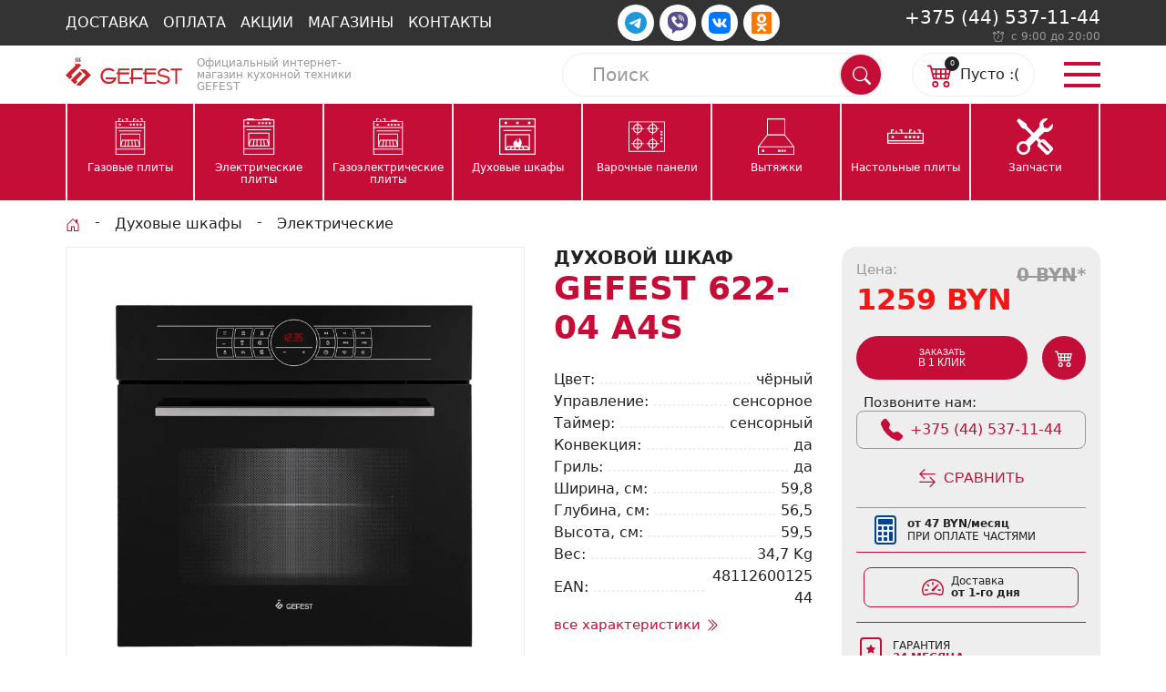

--- FILE ---
content_type: text/html; charset=utf-8
request_url: https://magazin-gefest.by/dukhovye-shkafy/elektricheskie-duhovki/gefest-622-04-a4s
body_size: 14124
content:
<!DOCTYPE html>
<html lang="ru-ru" dir="ltr">
<head>
    <meta name="google-site-verification" content="gC1SiT2qbJdaTB_vY7MgP6T4U1yKM-RnX5b7z4rH6eE">
    <meta name="yandex-verification" content="5f045b206a56b201">
    <meta charset="utf-8">
	<meta name="rights" content="ООО «ТрансТоргБизнес»">
	<meta name="keywords" content="кухонный электрический электро духовой электродуховой шкаф кухонная электрическая духовка электродуховка gefest гефест ЭДВ ДА 622-04 А4S эдв эдb здв здb 3дв 3дb да дa 622 04 a4s а4s">
	<meta name="description" content="Забирай электрический 🔌 электро духовой шкаф 🔳 духовку GEFEST ЭДВ ДА 622-04 А4S с доставкой 🚚 по Минску и по всей Беларуси, 💯 кредит льготный под 4% на три года">
	<title>Духовой шкаф GEFEST 622-04 А4S купить есть рассрочка</title>
	<link href="/favicon.ico" rel="icon" type="image/vnd.microsoft.icon">

    <meta name="viewport" content="width=device-width, initial-scale=1">
    <meta http-equiv="X-UA-Compatible" content="IE=edge">
    <meta name="format-detection" content="telephone=no">
    <meta name="format-detection" content="address=no">
    <meta name="theme-color" content="#c40e38"/>
    <link rel="manifest" href="/manifest.webmanifest">
    <link rel="icon" href="/favicon.ico" type="image/vnd.microsoft.icon">
    <link rel="shortcut icon" href="/templates/gefest/images/favicon-16x16.png" sizes="16x16">
    <link rel="shortcut icon" href="/templates/gefest/images/favicon-32x32.png" sizes="32x32">
    <link rel="shortcut icon" href="/templates/gefest/images/favicon-96x96.png" sizes="96x96">
    <link rel="apple-touch-icon" href="/templates/gefest/images/apple-touch-icon.png">
    <script>window.dataLayer=window.dataLayer||[];function gtag(){dataLayer.push(arguments)}</script>
    <link href="/templates/gefest/css/tpl.min.css?1.2.10" rel="stylesheet" />

    <script src="/templates/gefest/js/tpl.min.js?1.2.10" defer></script>
	<script>
var ViewContent =  {
    contents: [{
      content_id: 64337,
      content_name: 'Духовой шкаф Gefest 622-04 А4S',
    }],
    content_type: 'product',
    value: 359.71,
    currency: 'USD',
}</script>
	<script>gtag('event', 'view_item', {
        items: [{
           item_name: 'Духовой шкаф Gefest 622-04 А4S',
           item_id: '64337',
           price: 1259,
           currency: 'BYN',
           item_brand: 'Gefest',
           item_category: 'Электрические духовки GEFEST',
           item_list_name: 'Catalog',
           index: 1,
           quantity: 1
         }
        ]});</script>
	<script>const textProducts = ["товар", "товара", "товаров"]</script>
	<link rel="canonical" href="https://magazin-gefest.by/dukhovye-shkafy/gefest-622-04-a4s"/>

    <script src="//code.jivo.ru/widget/noaB1ugDsg" async></script>
</head>
<body>
<header>
    <h1 class="pos-out">Духовой шкаф GEFEST 622-04 А4S купить есть рассрочка</h1>
    <div class="toolsbar d-n d-md-b">
        <div class="container">
	                        <div class="topmenu">
                    <ul class="subnav">
<li><a href="/dostavka-tovarov" title="Условия доставки">Доставка</a></li><li><a href="/oplata" title="Оплата заказов">Оплата</a></li><li><a href="/aktsii" title="Акции и скидки">Акции</a></li><li><a href="/stores" title="Наши магазины">Магазины</a></li><li><a href="/kontakty" title="Наши контакты">Контакты</a></li></ul>
                </div>
	        
	                        <div class="socials">
			                                <a class="btn btn-icon"
                           href="https://t.me/Magazin_Gefest_bot"
                           target="_blank"
                           rel="noopener noreferrer">
                            <svg class="svg telegram small"><use xlink:href="/ic.svg#telegram"></use></svg>
                        </a>
			        			                                <a class="btn btn-icon"
                           href="viber://pa?chatURI=moremebeli"
                           target="_blank"
                           rel="noopener noreferrer">
                            <svg class="svg viber small"><use xlink:href="/ic.svg#viber"></use></svg>
                        </a>
			        			                                <a class="btn btn-icon"
                           href="https://vk.com/magazin_gefest1"
                           target="_blank"
                           rel="noopener noreferrer">
                            <svg class="svg vk small"><use xlink:href="/ic.svg#vk"></use></svg>
                        </a>
			        			                                <a class="btn btn-icon"
                           href="https://ok.ru/magazingefest"
                           target="_blank"
                           rel="noopener noreferrer">
                            <svg class="svg ok small"><use xlink:href="/ic.svg#ok"></use></svg>
                        </a>
			                        </div>
	        
	                        <div class="contact-phone">
			                                <a href="tel:+375445371144"
                           rel="noopener noreferrer">
					        +375 (44) 537-11-44                        </a>
			        			                                <div class="contact-time">
                            <svg class="svg muted mr-1">
                                <use xlink:href="/ic.svg#time"></use>
                            </svg>
                            <span class="muted">с 9:00 до 20:00</span>
                        </div>
			                        </div>
	                </div>
    </div>
</header>
<header class="headerbar" id="header">
    <div class="container">
					            <div class="logo-box">
                <a class="logo"
                   href="/"
                   title="Логотип magazin-gefest.by"
                   aria-label="Логотип magazin-gefest.by">
                    <img src="/images/gefest.svg"
                         width="405"
                         height="100"
                         alt="Логотип magazin-gefest.by">
                </a>
				                    <span class="logo-text">Официальный интернет-магазин кухонной техники GEFEST</span>
				            </div>
		        <div class="right-box">
	        		                            <a class="callme"
                       href="tel:+375445371144"
                       rel="noopener noreferrer">
                        <svg class="svg mr-1">
                            <use xlink:href="/ic.svg#call"></use>
                        </svg>
                    </a>
		        	        
	                        <form class="search"
      name="searchForm"
      method="get"
      role="search"
      action="/rezultaty-poiska">
    <input class=""
           id="mod-finder-searchword-127"
           type="text"
           placeholder="Поиск"
           name="q"
           value="">
    <div class="sagest"></div>
    <button class="btn btn-submit" type="submit">
        <svg class="svg"><use xlink:href="/ic.svg#search"></use></svg>
        <span class="pos-out">Искать</span>
    </button>
    <button class="btn btn-search" type="button">
        <svg class="svg"><use xlink:href="/ic.svg#search"></use></svg>
        <span class="pos-out">Раскрыть поиск</span>
    </button>
    <button class="btn btn-close" type="button"><span class="pos-out">Свернуть поиск</span></button>
	</form>

	        
			                <div class="cart" id="cart">
    <a href="/korzina/view">
        <svg class="svg"><use xlink:href="/ic.svg#cart"></use></svg>
        <span>Пусто :(</span>
        <small>0</small>
    </a>
</div>
			
			                <a class="burger"
                   href="#ofcmenu"
                   title="Открыть меню"
                   aria-label="Открыть меню"
                   data-offcanvas>
                    <span class="pos-out">Меню</span>
                    <span class="burger_lines"></span>
                </a>
			        </div>
    </div>
	        <div class="offcanvas offcanvas_right" id="ofcmenu">
            <div class="offcanvas_cnt">
                <nav class="main" data-title="Главное меню">
                    <span class="back">Главное меню</span>
                    <ul class="open">
                        <li class="parent"><span><svg class="svg"><use xlink:href="/ic.svg#cart"></use></svg>Каталог</span><ul><li class="parent"><span class="">
    <svg class="svg"><use xlink:href="/ic.svg#gazovye"></use></svg>Газовые плиты</span><ul><li><a href="/gazovye-plity/razmer-stola-60x60" title="Ширина 60 см">Газовые плиты 60 см</a></li><li><a href="/gazovye-plity/razmer-stola-50x57-58-5" >Газовые плиты 50 см</a></li><li><a href="/gazovye-plity/s-elektropodzhigom" >С электроподжигом</a></li><li><a href="/gazovye-plity/s-gaz-kontrolem" >С газ-контролем</a></li><li><a href="/gazovye-plity/s-grilem" >С грилем</a></li><li><a href="/gazovye-plity/korichnevye" >Коричневые</a></li><li><a href="/gazovye-plity/belye" >Белые</a></li><li><a href="/gazovye-plity" title="Все газовые плиты GEFEST">смотреть все ➡️</a></li></ul></li><li class="parent"><span class="">
    <svg class="svg"><use xlink:href="/ic.svg#electro"></use></svg>Электрические плиты</span><ul><li><a href="/elektricheskie-plity/razmer-stola-60x60" >Электроплиты 60 см</a></li><li><a href="/elektricheskie-plity/razmer-stola-50x57-58-5" >Электроплиты 50 см</a></li><li><a href="/elektricheskie-plity/plity-s-grilem" >С грилем</a></li><li><a href="/elektricheskie-plity/s-konvektsiej" >С конвекцией</a></li><li><a href="/elektricheskie-plity/electro-belye" >Белые</a></li><li><a href="/elektricheskie-plity/chernye" >Черные</a></li><li><a href="/elektricheskie-plity/klass-energoeffektivnosti-a" >Класса А</a></li><li><a href="/elektricheskie-plity" title="Все электроплиты GEFEST">смотреть все ➡️</a></li></ul></li><li class="parent"><span class="">
    <svg class="svg"><use xlink:href="/ic.svg#gazelectro"></use></svg>Газоэлектрические плиты</span><ul><li><a href="/gazoelektricheskie-plity/razmer-stola-60x60" >60 сантиметров</a></li><li><a href="/gazoelektricheskie-plity/razmer-stola-50x57-58-5" >50 сантиметров</a></li><li><a href="/gazoelektricheskie-plity/gazoelektricheskie-plity-s-gazovoj-dukhovkoj" >С газовой духовкой</a></li><li><a href="/gazoelektricheskie-plity/gazoelektricheskie-plity-s-gazoelektricheskoj-dukhovkoj" >С газоэлектрической духовкой</a></li><li><a href="/gazoelektricheskie-plity/gazoelektricheskie-plity-s-elektricheskoj-dukhovkoj" >С электрической духовкой</a></li><li><a href="/gazoelektricheskie-plity/gazoelektricheskie-plity-s-gaz-kontrolem" >С газ-контролем</a></li><li><a href="/gazoelektricheskie-plity/gazoelektricheskie-plity-belye" >Белые</a></li><li><a href="/gazoelektricheskie-plity/gazoelektricheskie-plity-chernye" >Черные</a></li><li><a href="/gazoelektricheskie-plity/gaselectro-klass-energoeffektivnosti-a" >Класса А</a></li><li><a href="/gazoelektricheskie-plity/gazoelektricheskie-plity-klass-energoeffektivnosti-b" >Класса B</a></li><li><a href="/gazoelektricheskie-plity" title="Все комбинированные плиты GEFEST">смотреть все ➡️</a></li></ul></li><li class="parent"><span class="">
    <svg class="svg"><use xlink:href="/ic.svg#duhovki"></use></svg>Духовые шкафы</span><ul><li><a href="/dukhovye-shkafy/elektricheskie-duhovki" aria-current="page">Электрические</a></li><li><a href="/dukhovye-shkafy/gazoelektricheskie-dukhovki" >Газовые</a></li><li><a href="/dukhovye-shkafy/dukhovye-shkafy-s-konvektsiej" >С конвекцией</a></li><li><a href="/dukhovye-shkafy/dukhovye-shkafy-gefest-belye" >Белые</a></li><li><a href="/dukhovye-shkafy/dukhovye-shkafy-gefest-chernye" >Черные</a></li><li><a href="/dukhovye-shkafy" title="Все духовки GEFEST">смотреть все ➡️</a></li></ul></li><li class="parent"><span class="">
    <svg class="svg"><use xlink:href="/ic.svg#paneli"></use></svg>Варочные панели</span><ul><li><a href="/varochnye-paneli/elektricheskie-paneli" >Электрические</a></li><li><a href="/varochnye-paneli/gazovye-paneli" >Газовые</a></li><li><a href="/varochnye-paneli/indukcionnye-paneli" >Индукционные</a></li><li><a href="/varochnye-paneli/varochnaya-panel-iz-steklokeramiki" >Из стеклокерамики</a></li><li><a href="/varochnye-paneli/varochnaya-panel-iz-zakaljonnogo-stekla" >Из закаленного стекла</a></li><li><a href="/varochnye-paneli" title="Все варочные панели GEFEST">смотреть все ➡️</a></li></ul></li><li class="parent"><span class="">
    <svg class="svg"><use xlink:href="/ic.svg#vytiajki"></use></svg>Вытяжки</span><ul><li><a href="/vytyazhki/shirina-60" >Ширина 60 см</a></li><li><a href="/vytyazhki/shirina-50" >Ширина 50 см</a></li><li><a href="/vytyazhki/vytyazhki-kaminnye" >Каминные</a></li><li><a href="/vytyazhki/vytyazhki-naklonnye" >Наклонные</a></li><li><a href="/vytyazhki/vytyazhki-nastennye" >Настенные</a></li><li><a href="/vytyazhki/vytyazhki-dlya-vstraivaniya" >Для встраивания</a></li><li><a href="/vytyazhki/ugolnye" >С угольным фильтром</a></li><li><a href="/vytyazhki" title="Все вытяжки GEFEST">смотреть все ➡️</a></li></ul></li><li class="parent"><span class="">
    <svg class="svg"><use xlink:href="/ic.svg#nastolnie"></use></svg>Настольные плиты</span><ul><li><a href="/nastolnye-plity/mini-pechi" >Мини-печи</a></li><li><a href="/nastolnye-plity/chetyrekhgorelochnye" >4 конфорки</a></li><li><a href="/nastolnye-plity/dvukhgorelochnye" >2 конфорки</a></li><li><a href="/nastolnye-plity/turisticheskie" >Туристические</a></li><li><a href="/nastolnye-plity" title="Все настольные плиты GEFEST">смотреть все ➡️</a></li></ul></li><li><a href="/tools" title="Запчасти и комплектующие"><svg class="svg"><use xlink:href="/ic.svg#tools"></use></svg>Запчасти</a></li></li></ul><li class="parent"><span><svg class="svg"><use xlink:href="/ic.svg#info"></use></svg>О компании</span><ul><li><a href="/kontakty" >Контакты</a></li><li><a href="/o-nas" title="О компании">О компании</a></li><li><a href="/stores" >Магазины</a></li><li><a href="/otzyvy" title="Отзывы">Отзывы</a></li><li><a href="/sertifikaty-sootvetstviya" title="Сертификаты соответствия">Сертификаты</a></li><li><a href="/opt" title="Информация для партнеров">Партнерам</a></li></li></ul><li class="parent"><span><svg class="svg"><use xlink:href="/ic.svg#news"></use></svg>Блоги</span><ul><li><a href="/novosti" title="Новости компании">Новости</a></li><li><a href="/aktsii" >Акции и скидки</a></li><li><a href="/obzory" title="Обзоры техники">Обзоры техники</a></li><li><a href="/retsepty" title="Рецепты">Рецепты с GEFEST</a></li><li><a href="/faq" title="Частые вопросы">Частые вопросы</a></li></li></ul><li><a href="/tools" title="Запчасти и комплектующие">Запчасти</a></li><li><a href="/dostavka-tovarov" title="Информация об условиях доставки">Доставка</a></li><li><a href="/oplata" title="Информация об условиях оплаты">Оплата</a></li><li><a href="/aktsii" title="Список действующих акций">Акции</a></li><li><a href="/stores" title="Список розничных магазинов">Магазины</a></li><li><a href="/vozvrat" title="Условия возврата товаров">Условия возврата</a></li><li><a href="/publichnaya-oferta" title="Договор публичная оферты">Публичная оферта</a></li><li><a href="/politica" title="Политика обработки персональных данных">Обработка персональных данных</a></li><li><a href="/opt" title="Для партнеров">Для партнеров</a></li><li><a href="/vakansii" title="Вакансии">Вакансии</a></li><li><a href="/kontakty" title="Контакты для связи с нами">Контакты</a></li>            <li>
            <a href="tel:+375445371144"
               target="_blank"
               rel="noopener noreferrer">
                <svg class="svg">
                    <use xlink:href="/ic.svg#phone"></use>
                </svg>+375 (44) 537-11-44</a>
        </li>
    
                    </ul>
                </nav>
            </div>
            <div class="offcanvas_bg"></div>
        </div>
	</header>
<header class="navigatebar d-n d-lg-b">
    <div class="container">
        <ul class="navbar">
<li><a href="/gazovye-plity" ><svg class="svg"><use xlink:href="/ic.svg#gazovye"></use></svg><span>Газовые плиты</span></a></li><li><a href="/elektricheskie-plity" ><svg class="svg"><use xlink:href="/ic.svg#electro"></use></svg><span>Электрические плиты</span></a></li><li><a href="/gazoelektricheskie-plity" ><svg class="svg"><use xlink:href="/ic.svg#gazelectro"></use></svg><span>Газоэлектрические плиты</span></a></li><li><a href="/dukhovye-shkafy" ><svg class="svg"><use xlink:href="/ic.svg#duhovki"></use></svg><span>Духовые шкафы</span></a></li><li><a href="/varochnye-paneli" ><svg class="svg"><use xlink:href="/ic.svg#paneli"></use></svg><span>Варочные панели</span></a></li><li><a href="/vytyazhki" ><svg class="svg"><use xlink:href="/ic.svg#vytiajki"></use></svg><span>Вытяжки</span></a></li><li><a href="/nastolnye-plity" ><svg class="svg"><use xlink:href="/ic.svg#nastolnie"></use></svg><span>Настольные плиты</span></a></li><li><a href="/tools" title="Запчасти и комплектующие"><svg class="svg"><use xlink:href="/ic.svg#tools"></use></svg><span>Запчасти</span></a></li></ul>
    </div>
</header>
<footer class="container m-2">
    <nav aria-labelledby="brc-nav">
    <h2 class="pos-out" id="brc-nav">Навигация по сайту</h2>
	<ol class="brc" aria-labelledby="brc-nav" itemscope itemtype="https://schema.org/BreadcrumbList">
		
						<li class="brc_i" itemprop="itemListElement" itemscope itemtype="https://schema.org/ListItem"><a itemprop="item" href="/"><svg class="svg red"><use xlink:href="/ic.svg#home"></use></svg><span class="pos-out">Главная страница</span></a>					<meta itemprop="position" content="1">
				</li>
							<li class="brc_i" itemprop="itemListElement" itemscope itemtype="https://schema.org/ListItem"><a itemprop="item" href="/dukhovye-shkafy"><span itemprop="name">Духовые шкафы</span></a>					<meta itemprop="position" content="2">
				</li>
							<li class="brc_i" itemprop="itemListElement" itemscope itemtype="https://schema.org/ListItem"><a itemprop="item" href="/dukhovye-shkafy/elektricheskie-duhovki"><span itemprop="name">Электрические</span></a>					<meta itemprop="position" content="3">
				</li>
							<li class="pos-out" aria-current="page" itemprop="itemListElement" itemscope itemtype="https://schema.org/ListItem"><span itemprop="name">Духовой шкаф Gefest 622-04 А4S</span>					<meta itemprop="position" content="4">
				</li>
				</ol>
</nav>
</footer>
<main id="main">
		    <div class="main">
        <div class="product_card">
	    <div class="first_block container mb-2 mb-lg-3">
        <div class="block_title">
	        <h2 class="product_card_title">
    Духовой шкаф <br>
    <span class="red">Gefest 622-04 А4S</span>
</h2>
<div class="d-n d-lg-b">
		                <div class="product-props">
                <div class="label">Цвет</div>
                <div class="value">чёрный</div>
            </div>
            				    		    		    		                <div class="product-props">
                <div class="label">Управление</div>
                <div class="value">сенсорное</div>
            </div>
            				                <div class="product-props">
                <div class="label">Таймер</div>
                <div class="value">сенсорный</div>
            </div>
            				    		    		    		    		    		    		                <div class="product-props">
                <div class="label">Конвекция</div>
                <div class="value">да</div>
            </div>
            				                <div class="product-props">
                <div class="label">Гриль</div>
                <div class="value">да</div>
            </div>
            				    		    		    		    		    		    		    		    		    		    		    		    		    		                <div class="product-props">
                <div class="label">Ширина, см</div>
                <div class="value">59,8</div>
            </div>
            				                <div class="product-props">
                <div class="label">Глубина, см</div>
                <div class="value">56,5</div>
            </div>
            				                <div class="product-props">
                <div class="label">Высота, см</div>
                <div class="value">59,5</div>
            </div>
            				    		    		    		    		    		    		    		        <div class="product-props">
            <div class="label">Вес</div>
            <div class="value">34,7 Kg</div>
        </div>
		        <div class="product-props">
            <div class="label">EAN</div>
            <div class="value">4811260012544</div>
        </div>
	    <a class="tt-l small" href="#properties">
		Все характеристики        <svg class="svg red"><use xlink:href="/ic.svg#right-d"></use></svg>
    </a>
</div>
        </div>
        <div class="block_image mb-2 mb-md-0">
	        <div class="product_card_image">
					        <div class="swiffy-slider" data-slider-nav-autoplay-interval="3000">
            <ul class="slider-container">
	                                <li>
			            			            	                    <img width="1200" height="1200" src="/images/catalog/dukhovye-shkafy/gefest-622-04-a4s/gefest-622-04-a4s.webp" srcset="[data-uri] 1w" class="w-100" alt="Духовой шкаф Gefest 622-04 А4S" sizes="(max-width: 599px) calc(100vw - 2rem), (max-width: 959px) 55vw, 50vw" data-srcset="/images/catalog/dukhovye-shkafy/gefest-622-04-a4s/gefest-622-04-a4s.webp 1200w, /images/catalog/dukhovye-shkafy/gefest-622-04-a4s/thumbs/800x800/gefest-622-04-a4s.webp 800w, /images/catalog/dukhovye-shkafy/gefest-622-04-a4s/thumbs/600x600/gefest-622-04-a4s.webp 600w, /images/catalog/dukhovye-shkafy/gefest-622-04-a4s/thumbs/400x400/gefest-622-04-a4s.webp 400w, /images/catalog/dukhovye-shkafy/gefest-622-04-a4s/thumbs/200x200/gefest-622-04-a4s.webp 200w, /images/catalog/dukhovye-shkafy/gefest-622-04-a4s/thumbs/100x100/gefest-622-04-a4s.webp 100w" decoding="async" itemprop="image" />                    </li>
	                                <li>
			            			            	                    <img width="2200" height="2200" src="/images/catalog/dukhovye-shkafy/gefest-622-04-a4s/gefest-622-04-a4s_1.webp" srcset="[data-uri] 1w" class="w-100" alt="Духовой шкаф Gefest 622-04 А4S" sizes="(max-width: 599px) calc(100vw - 2rem), (max-width: 959px) 55vw, 50vw" data-srcset="/images/catalog/dukhovye-shkafy/gefest-622-04-a4s/gefest-622-04-a4s_1.webp 2200w, /images/catalog/dukhovye-shkafy/gefest-622-04-a4s/thumbs/1600x1600/gefest-622-04-a4s_1.webp 1600w, /images/catalog/dukhovye-shkafy/gefest-622-04-a4s/thumbs/1200x1200/gefest-622-04-a4s_1.webp 1200w, /images/catalog/dukhovye-shkafy/gefest-622-04-a4s/thumbs/1000x1000/gefest-622-04-a4s_1.webp 1000w, /images/catalog/dukhovye-shkafy/gefest-622-04-a4s/thumbs/800x800/gefest-622-04-a4s_1.webp 800w, /images/catalog/dukhovye-shkafy/gefest-622-04-a4s/thumbs/600x600/gefest-622-04-a4s_1.webp 600w, /images/catalog/dukhovye-shkafy/gefest-622-04-a4s/thumbs/400x400/gefest-622-04-a4s_1.webp 400w, /images/catalog/dukhovye-shkafy/gefest-622-04-a4s/thumbs/200x200/gefest-622-04-a4s_1.webp 200w, /images/catalog/dukhovye-shkafy/gefest-622-04-a4s/thumbs/100x100/gefest-622-04-a4s_1.webp 100w" decoding="async" itemprop="image" />                    </li>
	                        </ul>
            <button type="button" class="slider-nav"></button>
            <button type="button" class="slider-nav slider-nav-next"></button>
            <ul class="slider-indicators"><li class="active"></li><li></li></ul>
        </div>
	</div>
        </div>
        <div class="block_btns">
	        <div>
			<div class="small muted">Цена:</div>
					<div class="product_card_old_price">
				<del>0 BYN</del>*
			</div>
				<div class="product_card_all_prices">
            <div class="pr_crd_prc">
                1259 BYN            </div>
					</div>
	
			<div class="product_card_buttons m-2"
             data-modal1click='[{"product_id":64337,"product_name":"\u0414\u0443\u0445\u043e\u0432\u043e\u0439 \u0448\u043a\u0430\u0444 Gefest 622-04 \u04104S","category_id":15,"category_name":"\u042d\u043b\u0435\u043a\u0442\u0440\u0438\u0447\u0435\u0441\u043a\u0438\u0435 \u0434\u0443\u0445\u043e\u0432\u043a\u0438 GEFEST","real_ean":4811260012544,"quantity":"1 \u0448\u0442.","count":1,"title1":"\u0414\u0443\u0445\u043e\u0432\u043e\u0439 \u0448\u043a\u0430\u0444 ","title2":"Gefest 622-04 \u04104S","image":"\/images\/catalog\/dukhovye-shkafy\/gefest-622-04-a4s\/gefest-622-04-a4s.webp","price":1259,"format_price":"1259 BYN","old":0,"format_old":0,"index":1}]'>
			<button class="btn btn-1click" data-one-click>
				<span>Заказать</span><span>в 1 клик</span>			</button>
			<button class="btn btn-to-cart" data-to-cart>
				<svg class="svg">
					<use xlink:href="/ic.svg#cart"></use>
				</svg><span class="pos-out">В корзину</span>
			</button>
		</div>
					                <div class="small ml-1">Позвоните нам:</div>
                <a class="product_card_button_phone"
                   href="tel:+375445371144"
                   target="_blank"
                   rel="noopener noreferrer">
                    <svg class="svg small mr-1 d-sm-n d-md-ib">
                        <use xlink:href="/ic.svg#call"></use>
                    </svg>+375 (44) 537-11-44                </a>
					        <button class="btn btn-compare mt-1 " data-compare="64337">
            <svg class="svg"><use xlink:href="/ic.svg#compare"></use></svg>
            <span>Сравнить</span>
            <svg class="svg delete"><use xlink:href="/ic.svg#trash"></use></svg>
        </button>
			
	
	
			        <hr class="blue mb-1 mt-1">
        <a class="product_price_parts" href="#parts">
            <svg class="svg blue mr-1"><use xlink:href="/ic.svg#calculator"></use></svg>
            <span><span class="fw-b">от 47 BYN/месяц </span><br>
            <span class="tt-u">при оплате частями</span></span>
        </a>
	

	        <hr class="red mb-1 mt-1">
		            <div class="btn-delivery m-2">
                <svg class="svg small red mr-1"><use xlink:href="/ic.svg#speed"></use></svg>
                <span>Доставка <br><span class="fw-b">от 1-го дня</span></span>
            </div>
        	
	<hr class="red mt-1 mb-1">
									<a class="btn btn-parts m-2" href="#garantie">
			<svg class="svg red mr-1"><use xlink:href="/ic.svg#bookmark"></use></svg>
			<span>Гарантия				<br><span class="red fw-b">24 Месяца</span></span>
		</a>
	
			<a class="btn btn-parts m-2" href="#">
			<svg class="svg small black"><use xlink:href="/ic.svg#download"></use></svg>
			<span class="red td-u">Скачать инструкцию</span>
		</a>
	
    <a class="btn btn-parts m-2" href="#tools">
        <svg class="svg red small"><use xlink:href="/ic.svg#tools"></use></svg>
        <span class="">Запчасти и комплектующие</span>
    </a>

	<hr class="red m-1">
	<p class="d-fx muted small tt-l mt-1 mb-0 ml-1 mr-1"><span class="red h1 fw-b mr-1">*</span> При оплате в рассрочку или в кредит некоторые скидки могут не действовать</p>
</div>
        </div>
    </div>
			    <div class="container m-2">
	    <h3 class="mb-sm-1 mb-md-2">Самовывоз из пунктов выдачи</h3>
        <div class="swiffy-slider compact slider-item-show4-lg slider-item-show3-md slider-item-show2-sm slider-item-show1-sm slider-item-reveal slider-item-snapstart slider-nav-dark">
            <ul class="slider-container">
                                            <li class="pvz-cart">
                    <div>ПВЗ в Могилеве, <br>Залуцкого 23к5</div>
                    <div class="small muted">Сегодня с 9:00–18:00</div>
                    <div class="small green m-2">В наличии 1 шт.</div>
                    <div class="" data-modal1click='[{"product_id":64337,"product_name":"\u0414\u0443\u0445\u043e\u0432\u043e\u0439 \u0448\u043a\u0430\u0444 Gefest 622-04 \u04104S","category_id":15,"category_name":"\u042d\u043b\u0435\u043a\u0442\u0440\u0438\u0447\u0435\u0441\u043a\u0438\u0435 \u0434\u0443\u0445\u043e\u0432\u043a\u0438 GEFEST","real_ean":4811260012544,"quantity":"1 \u0448\u0442.","count":1,"title1":"\u0414\u0443\u0445\u043e\u0432\u043e\u0439 \u0448\u043a\u0430\u0444 ","title2":"Gefest 622-04 \u04104S","image":"\/images\/catalog\/dukhovye-shkafy\/gefest-622-04-a4s\/gefest-622-04-a4s.webp","price":1259,"format_price":"1259 BYN","old":0,"format_old":0,"index":1}]'>
                        <button class="btn btn-to-cart" data-one-click>Забронировать</button>
                    </div>
                </li>
                                                            <li class="pvz-cart">
                    <div>Магазин в Могилеве, <br>Пушкинский 30</div>
                    <div class="small muted">Сегодня с 10:00–19:00</div>
                    <div class="small green m-2">В наличии 2 шт.</div>
                    <div class="" data-modal1click='[{"product_id":64337,"product_name":"\u0414\u0443\u0445\u043e\u0432\u043e\u0439 \u0448\u043a\u0430\u0444 Gefest 622-04 \u04104S","category_id":15,"category_name":"\u042d\u043b\u0435\u043a\u0442\u0440\u0438\u0447\u0435\u0441\u043a\u0438\u0435 \u0434\u0443\u0445\u043e\u0432\u043a\u0438 GEFEST","real_ean":4811260012544,"quantity":"1 \u0448\u0442.","count":1,"title1":"\u0414\u0443\u0445\u043e\u0432\u043e\u0439 \u0448\u043a\u0430\u0444 ","title2":"Gefest 622-04 \u04104S","image":"\/images\/catalog\/dukhovye-shkafy\/gefest-622-04-a4s\/gefest-622-04-a4s.webp","price":1259,"format_price":"1259 BYN","old":0,"format_old":0,"index":1}]'>
                        <button class="btn btn-to-cart" data-one-click>Забронировать</button>
                    </div>
                </li>
                                        </ul>
	                    <button type="button" class="slider-nav"></button>
            <button type="button" class="slider-nav slider-nav-next"></button>
	                </div>
    </div>
		        <div class="container m-2">
            <h3 class="acc_title active" id="properties">
				Характеристики                <span class="red d-n d-md-i">Gefest 622-04 А4S</span>
            </h3>
            <div class="acc_content">
				<div class="product_card_extra_fields">
			                            <div class="product-props-group">
                <h3>Основные</h3>
                                    <div class="product-props">
                <span class="label">Цвет</span>
                <span class="value">чёрный</span>
            </div>
                        					                                    <div class="product-props">
                <span class="label">Материал панели управления</span>
                <span class="value">стекло</span>
            </div>
                        					                                    <div class="product-props">
                <span class="label">Режимы работы</span>
                <span class="value">верхний нагрев, гриль, усиленный гриль с вертелом, усиленный гриль с конвекцией, нижний нагрев, нижний нагрев с конвекцией, объёмный нагрев, объёмный нагрев с конвекцией, функция "Размораживание", усиленный гриль с конвекцией, усиленный нагрев с конвекцией, ускоренный нагрев с конвекцией</span>
            </div>
                        					                                    <div class="product-props">
                <span class="label">Аксессуары</span>
                <span class="value">вертел, противень, решётка духового шкафа, стеклянная форма для запекания, шашлычница</span>
            </div>
                                        </div>
            					                            <div class="product-props-group">
                <h3>Управление и индикация</h3>
                                    <div class="product-props">
                <span class="label">Управление</span>
                <span class="value">сенсорное</span>
            </div>
                        					                                    <div class="product-props">
                <span class="label">Таймер</span>
                <span class="value">сенсорный</span>
            </div>
                        					                                    <div class="product-props">
                <span class="label">Блокировка от детей</span>
                <span class="value">да</span>
            </div>
                        					                                    <div class="product-props">
                <span class="label">Утапливаемые ручки управления</span>
                <span class="value">нет</span>
            </div>
                                        </div>
            					                            <div class="product-props-group">
                <h3>Духовой шкаф</h3>
                                    <div class="product-props">
                <span class="label">Тип духового шкафа</span>
                <span class="value">электрический</span>
            </div>
                        					                                    <div class="product-props">
                <span class="label">Объём духового шкафа, л</span>
                <span class="value">55</span>
            </div>
                        					                                    <div class="product-props">
                <span class="label">Контроль температуры духового шкафа</span>
                <span class="value">термостат</span>
            </div>
                        					                                    <div class="product-props">
                <span class="label">Внутреннее освещение духового шкафа</span>
                <span class="value">двойное</span>
            </div>
                        					                                    <div class="product-props">
                <span class="label">Конвекция</span>
                <span class="value">да</span>
            </div>
                        					                                    <div class="product-props">
                <span class="label">Гриль</span>
                <span class="value">да</span>
            </div>
                        					                                    <div class="product-props">
                <span class="label">Быстрый нагрев духового шкафа</span>
                <span class="value">да</span>
            </div>
                        					                                    <div class="product-props">
                <span class="label">Количество стёкол в дверце духового шкафа</span>
                <span class="value">3</span>
            </div>
                        					                                    <div class="product-props">
                <span class="label">Стекло с термоотражающим покрытием</span>
                <span class="value">да</span>
            </div>
                        					                                    <div class="product-props">
                <span class="label">Доводчик "Soft-close"</span>
                <span class="value">да</span>
            </div>
                        					                                    <div class="product-props">
                <span class="label">Тип направляющих духового шкафа</span>
                <span class="value">съёмные проволочные</span>
            </div>
                        					                                    <div class="product-props">
                <span class="label">Телескопические полки</span>
                <span class="value">да</span>
            </div>
                                        </div>
            					                            <div class="product-props-group">
                <h3>Функциональные особенности</h3>
                                        <p class="product-props-large">
                    <span class="fw-b">Автоматические программы приготовления:</span>
                    <span class="">нет</span>
                </p>
                                        </div>
            					                            <div class="product-props-group">
                <h3>Производительность и энергоэффективность</h3>
                                    <div class="product-props">
                <span class="label">Номинальная потребляемая мощность, Вт</span>
                <span class="value">3005–3285</span>
            </div>
                        					                                    <div class="product-props">
                <span class="label">Круговой ТЭН, Вт</span>
                <span class="value">2000</span>
            </div>
                        					                                    <div class="product-props">
                <span class="label">Верхний ТЭН, Вт</span>
                <span class="value">800</span>
            </div>
                        					                                    <div class="product-props">
                <span class="label">Нижний ТЭН, Вт</span>
                <span class="value">1200</span>
            </div>
                        					                                    <div class="product-props">
                <span class="label">ТЭН-гриль, Вт</span>
                <span class="value">1200</span>
            </div>
                        					                                    <div class="product-props">
                <span class="label">Класс энергоэффективности</span>
                <span class="value">A</span>
            </div>
                                        </div>
            					                            <div class="product-props-group">
                <h3>Габариты</h3>
                                    <div class="product-props">
                <span class="label">Ширина, см</span>
                <span class="value">59,8</span>
            </div>
                        					                                    <div class="product-props">
                <span class="label">Глубина, см</span>
                <span class="value">56,5</span>
            </div>
                        					                                    <div class="product-props">
                <span class="label">Высота, см</span>
                <span class="value">59,5</span>
            </div>
                        					                                    <div class="product-props">
                <span class="label">Масса брутто, кг</span>
                <span class="value">38,5</span>
            </div>
                        					                                    <div class="product-props">
                <span class="label">Размеры монтажного проема, Ш x Г x В, см</span>
                <span class="value">56 x 55 x 58</span>
            </div>
                                        </div>
            					                            <div class="product-props-group">
                <h3>Технические характеристики</h3>
                                    <div class="product-props">
                <span class="label">Диапазон номинального напряжения сети, В</span>
                <span class="value">220–230</span>
            </div>
                        					                                    <div class="product-props">
                <span class="label">Номинальная частота сети, Гц</span>
                <span class="value">50</span>
            </div>
                                        </div>
            					                            <div class="product-props-group">
                <h3>Производитель</h3>
                                        <p class="product-props-large">
                    <span class="fw-b">Изготовитель:</span>
                    <span class="">УП «Гефест-Техника»; Республика Беларусь, 224002, г. Брест, ул. Суворова, 21</span>
                </p>
                        					                                        <p class="product-props-large">
                    <span class="fw-b">Импортёр:</span>
                    <span class="">Произведено в Республике Беларусь</span>
                </p>
                        					                                        <p class="product-props-large">
                    <span class="fw-b">Гарантия мес.:</span>
                    <span class="">24</span>
                </p>
                                        </div>
            			</div>
            </div>
        </div>
		    <div class="container m-2">
        <h3 class="acc_title" id="description">
            Описание            <span class="red d-n d-md-i">Gefest 622-04 А4S</span>
        </h3>
        <div class="acc_content">
            <div>
                <h2>Духовой шкаф Gefest 622-04 А4S: идеальный выбор для вашей кухни</h2><p>Духовой шкаф Gefest 622-04 А4S - это современный и функциональный прибор, который станет незаменимым помощником на вашей кухне. Он сочетает в себе стильный дизайн, простоту использования и высокую производительность. Черный цвет корпуса и стильная стеклянная панель управления прекрасно впишутся в любой интерьер.</p><h3>Преимущества модели</h3><p>Модель Gefest 622-04 А4S обладает рядом преимуществ, которые делают ее привлекательной для покупателей:</p><ul><li> <strong>Большой объем духовки (55 литров)</strong> позволяет готовить одновременно несколько блюд, что особенно удобно для большой семьи или для приготовления блюд для праздничного стола.</li><li> <strong>Конвекция</strong> обеспечивает равномерное распределение тепла по всему объему духовки, что позволяет готовить блюда без подгорания.</li><li> <strong>Телескопические полки</strong> обеспечивают удобство при размещении и извлечении блюд из духовки, предотвращая риск ожогов.</li><li> <strong>Внутреннее освещение духового шкафа двойное</strong> позволяет контролировать процесс приготовления, не открывая дверцу.</li><li> <strong>Доводчик "Soft-close"</strong> обеспечивает плавное и бесшумное закрывание дверцы духовки.</li><li> <strong>Стекло с термоотражающим покрытием</strong> защищает от ожогов при прикосновении к дверце духовки.</li><li> <strong>Быстрый нагрев духовки</strong> позволяет сократить время приготовления блюд.</li><li> <strong>Разнообразие режимов работы</strong> -  верхний нагрев, гриль, усиленный гриль с вертелом, усиленный гриль с конвекцией, нижний нагрев, нижний нагрев с конвекцией, объёмный нагрев, объёмный нагрев с конвекцией, функция "Размораживание", усиленный гриль с конвекцией, усиленный нагрев с конвекцией, ускоренный нагрев с конвекцией - позволяет готовить самые разные блюда.</li><li> <strong>Блокировка от детей</strong> обеспечивает безопасность использования духовки.</li><li> <strong>Высокий класс энергоэффективности A</strong> позволяет экономить электроэнергию.</li></ul><h3>Сценарии использования</h3><p>Духовой шкаф Gefest 622-04 А4S отлично подойдет для:</p><ul><li> <strong>Приготовление любых блюд</strong> : от пиццы и пирожков до запекания мяса и рыбы.</li><li> <strong>Пекарей и кондитеров</strong> : благодаря большому объему духовки, телескопическим полкам и конвекции, вы сможете выпекать любые торты и пирожные, которые только пожелаете.</li><li> <strong>Людей, которые ценят удобство и безопасность</strong> : благодаря доводчику "Soft-close", блокировке от детей и стеклу с термоотражающим покрытием, использование духовки будет максимально комфортным и безопасным.</li><li> <strong>Больших семей</strong> : благодаря большому объему духовки, вы сможете готовить сразу несколько блюд для всей семьи.</li></ul><h3>Технические характеристики</h3><p>Духовой шкаф Gefest 622-04 А4S имеет следующие технические характеристики:</p><ul><li>Ширина: 59, 8 см</li><li>Глубина: 56, 5 см</li><li>Высота: 59, 5 см</li><li>Масса: 38, 5 кг</li><li>Объём духовки: 55 л</li><li>Количество стекол в дверце духовки: 3</li><li>Тип направляющих духового шкафа: съемные проволочные</li><li>Класс энергоэффективности: A</li><li>Номинальная потребляемая мощность: 3005-3285 Вт</li><li>Номинальная частота сети: 50 Гц</li><li>Гарантия: 24 мес.</li></ul><h3>Заключение</h3><p>Духовой шкаф Gefest 622-04 А4S - это отличный выбор для тех, кто ищет функциональный, современный и безопасный прибор для своей кухни. Он обладает всеми необходимыми функциями для приготовления разнообразных блюд, а также имеет стильный дизайн и удобную систему управления. Приобретая модель Gefest 622-04 А4S, вы получаете качественный продукт от известного белорусского производителя.</p>            </div>
        </div>
    </div>
    				        <div class="parts-calculate mb-2" id="parts" data-parts-calculate>
            <h2 class="ta-c white">Расчет оплаты частями</h2>
            <div class="container">
                <div class="parts-calculate-nav">
					<img width="1200" height="1200" src="/images/catalog/dukhovye-shkafy/gefest-622-04-a4s/gefest-622-04-a4s.webp" srcset="[data-uri] 1w" class="" alt="Духовой шкаф Gefest 622-04 А4S" sizes="(max-width: 439px) calc(100vw - 2rem), (max-width: 759px) calc(50vw - 3rem), (max-width: 959px) calc(50vw - 4.5rem), 40vw" data-srcset="/images/catalog/dukhovye-shkafy/gefest-622-04-a4s/gefest-622-04-a4s.webp 1200w, /images/catalog/dukhovye-shkafy/gefest-622-04-a4s/thumbs/800x800/gefest-622-04-a4s.webp 800w, /images/catalog/dukhovye-shkafy/gefest-622-04-a4s/thumbs/600x600/gefest-622-04-a4s.webp 600w, /images/catalog/dukhovye-shkafy/gefest-622-04-a4s/thumbs/400x400/gefest-622-04-a4s.webp 400w, /images/catalog/dukhovye-shkafy/gefest-622-04-a4s/thumbs/200x200/gefest-622-04-a4s.webp 200w, /images/catalog/dukhovye-shkafy/gefest-622-04-a4s/thumbs/100x100/gefest-622-04-a4s.webp 100w" decoding="async" itemprop="image" />                    <form class="parts-calculate-btns blue">
												                            <p class="form-radio-button">
                                <input id="part-input-36"
                                       type="radio"
                                       name="part-input"
                                       value='{"monthlyPayment":"47 BYN","totalPayment":"1684 BYN","overPayment":"425 BYN","period":"36"}'
									checked>
                                <label for="part-input-36">36 месяцев </label>
                            </p>
						                            <p class="form-radio-button">
                                <input id="part-input-24"
                                       type="radio"
                                       name="part-input"
                                       value='{"monthlyPayment":"64 BYN","totalPayment":"1538 BYN","overPayment":"279 BYN","period":"24"}'
									>
                                <label for="part-input-24">24 месяца </label>
                            </p>
						                            <p class="form-radio-button">
                                <input id="part-input-12"
                                       type="radio"
                                       name="part-input"
                                       value='{"monthlyPayment":"117 BYN","totalPayment":"1399 BYN","overPayment":"140 BYN","period":"12"}'
									>
                                <label for="part-input-12">12 месяцев </label>
                            </p>
						                    </form>
                </div>
                <div class="parts-calculate-content">
                    <p class="small">ваш платеж составит всего</p>
                    <p class="parts-calculate-content-price">47 BYN</p>
                    <p class="fw-b">в месяц</p>
                </div>
                <div class="parts-calculate-footer small">
                    <p>Сумма переплаты: <span class="parts-calculate-over-payment">425 BYN</span></p>
                    <p>Количество платежей: <span class="parts-calculate-months">36</span></p>
                    <p>Итого при оплате частями: <span class="parts-calculate-total-payment">1684 BYN</span></p>
                </div>
                <div class="parts-calculate-buy" data-modal1click='[{"product_id":64337,"product_name":"\u0414\u0443\u0445\u043e\u0432\u043e\u0439 \u0448\u043a\u0430\u0444 Gefest 622-04 \u04104S","category_id":15,"category_name":"\u042d\u043b\u0435\u043a\u0442\u0440\u0438\u0447\u0435\u0441\u043a\u0438\u0435 \u0434\u0443\u0445\u043e\u0432\u043a\u0438 GEFEST","real_ean":4811260012544,"quantity":"1 \u0448\u0442.","count":1,"title1":"\u0414\u0443\u0445\u043e\u0432\u043e\u0439 \u0448\u043a\u0430\u0444 ","title2":"Gefest 622-04 \u04104S","image":"\/images\/catalog\/dukhovye-shkafy\/gefest-622-04-a4s\/gefest-622-04-a4s.webp","price":1259,"format_price":"1259 BYN","old":0,"format_old":0,"index":1}]'>
                    <button class="btn blue" data-to-cart>
                        <svg class="svg"><use xlink:href="/ic.svg#cart"></use></svg>
						Добавить в корзину                    </button>
                    <button class="btn border blue" data-one-click>
						Оформить в 1 клик                    </button>
                </div>
            </div>
        </div>
		    <div class="block-parts" id="tools">
        <div class="container ta-c">
            <h3 class="h1 mb-1">Запчасти и комплектующие</h3>
            <p class="m-1">Вы можете приобрести на маркетплейсе Wildberries</p>
            <div class="mt-3">
                <div class="pos-rl">
                    <a class="btn btn-market w-100"
                       href="https://www.wildberries.by/seller/272650?fbrand=55918"
                       target="_blank"
                       rel="noopener noreferrer">
                        <span>Купить на</span>
                        <img class="w-100" src="/images/wildberries.svg" alt="Купить на Wildberries">
                    </a>
                </div>
            </div>
        </div>
    </div>
</div>
    </div>
			</main>
<footer id="footer">
    <h2 class="pos-out">Информация о нас</h2>
    <div class="container">
        <div class="footer-columns inv">
            <div class="ta-c">
                                                        <img class="logo-footer mb-3"
                         src="/images/gefest.svg"
                         width="405"
                         height="100"
                         alt="Логотип magazin-gefest.by">
                	                                <div class="mod_iform">
    <h3 class="h4 pl-2">Бесплатная консультация</h3>
    <form class=""
          id="i-form-119"
          action="/"
          method="post"
          data-iform>
        <fieldset>
	                    <div class="input-row w-100">
                <label for="phone-i-form-119">Телефон</label>
                <input class="w-100 required-phone"
                       id="url-i-form-119"
                       type="text"
                       name="phone"
                       placeholder="напр. +375 (44) 537-11-44"
                       required>
                <button class="btn btn-submit" type="submit">
                    <svg class="svg"><use xlink:href="/ic.svg#send"></use></svg>
                    <span class="pos-out">Отправить</span>
                </button>
            </div>
	                    <input type="hidden" name="cf37e110d0851c69a8b1e3012b26e941" value="1">            <input type="hidden" name="title" value="MAGAZIN-GEFEST.BY - Заказ звонка">
            <input type="hidden" name="module_id" value="119">
            <input type="hidden" name="goal" value="FEEDBACK">
            <input type="hidden" name="metrika_client_id" value="">
            <input type="hidden" name="google_client_id" value="">
	                </fieldset>
	    	                <label class="i-confirm mt-1" for="in-confirm-i-form-119">
                <input class=""
                       id="in-confirm-i-form-119"
                       type="checkbox"
                       name="confirm"
                       checked="checked"
                       required>
			    <span>Я даю согласие на обработку моих персональных данных в соответствии			    <a class="red tt-u td-u" href="/politica">с&nbsp;правилами</a>
			    торговой площадки</span>
            </label>
	        </form>
    <div class="form_thank_you ta-c">
        <svg class="svg medium mr-1"><use xlink:href="/ic.svg#smile-5"></use></svg>
        <span class="m-1">Сообщение отправлено!</span>
    </div>
</div>

	            	                            <div class="mt-2 pt-1">
                                            <a class="btn btn-icon"
                           href="https://t.me/Magazin_Gefest_bot"
                           target="_blank"
                           rel="noopener noreferrer">
                            <svg class="svg telegram small"><use xlink:href="/ic.svg#telegram"></use></svg>
                        </a>
                    		                                    <a class="btn btn-icon"
                           href="viber://pa?chatURI=moremebeli"
                           target="_blank"
                           rel="noopener noreferrer">
                            <svg class="svg viber small"><use xlink:href="/ic.svg#viber"></use></svg>
                        </a>
		            		                                    <a class="btn btn-icon"
                           href="https://vk.com/magazin_gefest1"
                           target="_blank"
                           rel="noopener noreferrer">
                            <svg class="svg vk small"><use xlink:href="/ic.svg#vk"></use></svg>
                        </a>
		            		                                    <a class="btn btn-icon"
                           href="https://ok.ru/magazingefest"
                           target="_blank"
                           rel="noopener noreferrer">
                            <svg class="svg ok small"><use xlink:href="/ic.svg#ok"></use></svg>
                        </a>
		                            </div>
	                        </div>
	                <div class="d-n d-md-b">
            <h3 >Сервис</h3>        <ul class="nav">
<li><a href="/dostavka-tovarov" >Доставка</a></li><li><a href="/oplata" >Оплата</a></li><li><a href="/kredit-i-rassrochka" title="Оплата частями">Рассрочка/кредит</a></li><li><a href="/vozvrat" title="Возврат товаров">Возврат товаров</a></li><li><a href="/remont" title="Ремонт техники">Ремонт техники</a></li><li><a href="/garantiya" title="Условия гарантии">Гарантия</a></li><li><a href="/publichnaya-oferta" title="Публичная оферта">Публичная оферта</a></li><li><a href="/politica" title="Политика обработки персональных данных">Обработка данных</a></li></ul></div>

	    	                <div class="d-n d-md-b">
            <h3 >О компании</h3>        <ul class="nav">
<li><a href="/kontakty" >Контакты</a></li><li><a href="/o-nas" title="О компании">О компании</a></li><li><a href="/stores" >Магазины</a></li><li><a href="/otzyvy" title="Отзывы">Отзывы</a></li><li><a href="/sertifikaty-sootvetstviya" title="Сертификаты соответствия">Сертификаты</a></li><li><a href="/opt" title="Информация для партнеров">Партнерам</a></li></ul></div>

	    	                <div class="d-n d-xl-b">
            <h3 >Наши блоги</h3>        <ul class="nav">
<li><a href="/novosti" title="Новости компании">Новости</a></li><li><a href="/aktsii" >Акции и скидки</a></li><li><a href="/obzory" title="Обзоры техники">Обзоры техники</a></li><li><a href="/retsepty" title="Рецепты">Рецепты с GEFEST</a></li><li><a href="/faq" title="Частые вопросы">Частые вопросы</a></li></ul></div>

	    	            </div>
    </div>
    <hr>
    <div class="container inv">
        <p class="m-1">
		    2008&nbsp;-&nbsp;2026&nbsp;<br class="d-md-n">&copy;&nbsp;magazin-gefest.by        </p>
	                <p class="small muted m-1">
                                    Указанные контакты являются в том числе контактами для связи по вопросам обращения покупателей о нарушении их прав. Лицо, уполномоченное рассматривать обращения покупателей о нарушении их прав - Барсуков А. А. Номер телефона работников местных исполнительных и распорядительных органов по месту государственной регистрации ООО «TрaнcТopгБизнec», уполномоченных рассматривать обращения покупателей: +375 (232) 34-77-35.                            </p>
            <p class="small muted m-0">
			    				    В торговом реестре с 25.02.2016, № регистрации 306872,
			                                        УНП&nbsp;490563798,
                            </p>
            <p class="small muted m-0">
			    				    <span class="fw-b">ООО «ТрансТоргБизнес»</span>,
			    			    				    246050, Гомельская обл., г. Гомель, ул. Жарковского, д. 11, оф. 1-64/3			                </p>
            </div>
    <div class="modal" id="modal">
        <div class="modal_close"></div>
        <div class="modal_inner"></div>
    </div>
	        <aside class="modal modal_1click" id="modal_1click">
    <div class="modal_inner">
        <div class="modal_content">
            <div class="modal_close"></div>
            <form class=""
              id="i-form-120"
              action="/"
              method="post"
              data-iform>
            <fieldset>
                <div class="grid-1click">
                    <div class="foto">
                        <div class="product product_image">
                            <div id="1click-img"></div>
                            <div class="product_all_prices">
                                <div class="product_old_price"><del id="1click-old"></del></div>
                                <div class="product_price" id="1click-price"></div>
                            </div>
                        </div>
                    </div>
                    <div class="title">
	                                                <div class="fw-b"><span id="1click-title1"></span> <br class="d-md-n"><span class="red" id="1click-title2"></span></div>
                            <div class="h4 fw-b muted pb-1 mb-2 tt-u d-n d-sm-b">Заказать в 1 клик</div>
	                                        </div>
                    <div class="form">
                        <div class="input-row mb-2">
                            <label for="name-i-form-120">Ваше имя</label>
                            <input class=""
                                   id="name-i-form-120"
                                   type="text"
                                   name="name"
                                   placeholder="напр. Иван Иванов">
                        </div>
                        <div class="input-row">
                            <label for="phone-i-form-120">Телефон<span class="fw-b red">*</span></label>
                            <input class="required-phone"
                                   id="phone-i-form-120"
                                   type="text"
                                   name="phone"
                                   placeholder="напр. +375 (44) 537-11-44"
                                   required>
                        </div>
                    </div>
                </div>
                <div class="mt-1">
	                                        <label class="i-confirm mb-2" for="in-confirm-i-form-120">
                            <input class=""
                                   id="in-confirm-i-form-120"
                                   type="checkbox"
                                   name="confirm"
                                   checked="checked"
                                   required>
                            <span>Я даю согласие на обработку моих персональных данных в соответствии                            <br class="d-n d-md-i"><a class="red tt-u td-u" href="/politica">с&nbsp;правилами</a>
                            торговой площадки</span>
                        </label>
	                                                            <p class="m-0 ta-c">
                            <button class="btn" type="submit">
                                Отправить заявку                            </button>
                        </p>
                                    </div>
                <input type="hidden" name="cf37e110d0851c69a8b1e3012b26e941" value="1">            </fieldset>
                            <input type="hidden" name="products" value=''>
                <input type="hidden" name="total" value="">
                <input type="hidden" name="title" value="MAGAZIN-GEFEST.BY - Заказ в 1 клик">
                <input type="hidden" name="module_id" value="120">
                <input type="hidden" name="goal" value="1CLICK">
                <input type="hidden" name="metrika_client_id" value="">
                <input type="hidden" name="google_client_id" value="">
	                        </form>
            <div class="form_thank_you ta-c">
                <svg class="svg large"><use xlink:href="/ic.svg#smile-5"></use></svg>
                <h2 class="m-1">Спасибо за покупку!</h2>
                <p class="m-1 h1"><span id="1click-price-ty"></span></p>
                <p class="m-1 fw-b"><span id="1click-title1-ty"></span> <br class="d-md-n"><span class="red" id="1click-title2-ty"></span></p>
                <p class="m-1">Наш менеджер свяжется с вами для подтверждения и консультации в самое короткое время</p>
            </div>
                </div>
    </div>
</aside>

    	        <div class="compare ">
    <div class="link">
        Сравнение <span>0</span> шт.
        <a class="cover"
           href="/compare?category_id=15"></a>
    </div>
    <button class="btn btn-delete" type="button" data-compare-clear>
        <svg class="svg"><use xlink:href="/ic.svg#trash"></use></svg>
        <span class="pos-out">Очистить список сравнения</span>
    </button>
</div>
	</footer>

</body>
</html>

--- FILE ---
content_type: text/css
request_url: https://magazin-gefest.by/templates/gefest/css/tpl.min.css?1.2.10
body_size: 22487
content:
@charset "UTF-8";@keyframes rotate{0%{transform:rotate(0deg)}to{transform:rotate(360deg)}}@keyframes prixClipFix{0%{clip-path:polygon(50% 50%,0 0,0 0,0 0,0 0,0 0)}25%{clip-path:polygon(50% 50%,0 0,100%0,100%0,100%0,100%0)}50%{clip-path:polygon(50% 50%,0 0,100%0,100% 100%,100% 100%,100% 100%)}75%{clip-path:polygon(50% 50%,0 0,100%0,100% 100%,0 100%,0 100%)}to{clip-path:polygon(50% 50%,0 0,100%0,100% 100%,0 100%,0 0)}}:root{--black:#222222;--dark:#333333;--light:#e1f5ff;--white:#ffffff;--grey:#eeeeee;--muted:#999999;--red:#c40e38;--red-dark:#8d0021;--red-light:#f11716;--green:#6dab3c;--green-dark:#016145;--green-light:#a7c821;--blue:#02448d;--blue-dark:#00669c;--blue-light:#0086c3;--orange:#f79468;--sh-mini:0 1px 4px rgba(18, 17, 36, 0.12), 0 2px 16px rgba(18, 17, 36, 0.14);--sh-small:0 2px 8px rgba(18, 17, 36, 0.2), 0 4px 32px rgba(18, 17, 36, 0.25);--sh-medium:0 2px 8px rgba(18, 17, 36, 0.35), 0 4px 32px rgba(18, 17, 36, 0.45);scroll-behavior:smooth}*,:after,:before{box-sizing:border-box}html{font-family:system-ui,-apple-system,"Segoe UI",Roboto,"Helvetica Neue",Arial,"Noto Sans","Liberation Sans",sans-serif,"Apple Color Emoji","Segoe UI Emoji","Segoe UI Symbol","Noto Color Emoji";font-size:1rem;font-weight:400;line-height:1.5;-webkit-text-size-adjust:100%;background:var(--white);color:var(--black)}@media (min-width:2000px){html{font-size:1.5rem}}@media (min-width:2400px){html{font-size:2rem}}@media (min-width:3000px){html{font-size:2.5rem}}@media (min-width:3600px){html{font-size:3rem}}@media (min-width:4200px){html{font-size:4rem}}@media (min-width:5000px){html{font-size:5rem}}body{margin:0;font-size:1.25rem;background-color:var(--white)}a:active,a:hover{outline:0}a{color:var(--red);text-decoration:none;cursor:pointer}a.cover::after{position:absolute;content:"";top:0;right:0;bottom:0;left:0;z-index:1000}a.link{font-size:1rem}a:hover{color:var(--red-dark)}abbr[title]{text-decoration:underline dotted;-webkit-text-decoration-style:dotted}b,strong{font-weight:700}em{color:var(--black)}a:hover,ins{text-decoration:none}ins,mark{background:var(--white);color:var(--black)}q{font-style:italic}.small,small,sub,sup{font-size:75%;line-height:1.2}sub,sup{line-height:0;position:relative;vertical-align:baseline}sup{top:-.5em}sub{bottom:-.25em}audio,iframe,img,svg,video{vertical-align:middle}img,video{max-width:100%;height:auto;box-sizing:border-box}@supports (display:block){svg{max-width:100%;height:auto;box-sizing:border-box}}svg:not(:root){overflow:hidden}iframe{border:0}fieldset,figure,h1,h2,h3,ol,p,ul{margin:0 0 1.5rem}*+fieldset,*+figure,*+ol,*+p,*+ul{margin-top:1.5rem}h1,h2,h3{font-weight:700}.h1,.h2,.h3,.h4,.h5,.h6,h1,h2,h3,h4,h5,h6{line-height:1.5}.head-1,.head-2,.head-3{font-weight:700;line-height:1.2;text-transform:uppercase}.head-1{font-size:1.5rem}.head-2{font-size:3rem}.head-3{font-size:4rem}@media (min-width:760px){.head-1{font-size:2rem}}@media (min-width:960px){.head-1{font-size:2.25rem}.head-2{font-size:4rem}.head-3{font-size:6rem}}@media (min-width:1200px){.head-1{font-size:3rem}.head-2{font-size:6rem}.head-3{font-size:8rem}}*+h1,*+h2,*+h3,*+h4,*+h5,*+h6{margin-top:2rem}.h1,h1{font-size:1.75rem}@media (min-width:440px){.h1,h1{font-size:2rem}}.h2,h2{font-size:1.5rem}@media (min-width:440px){.h2,h2{font-size:1.75rem}}.h3,h3{font-size:1.25rem}@media (min-width:760px){.h3,h3{font-size:1.5rem}}.h4,.h5,.h6,h4,h5,h6{font-size:1rem}ol{padding-left:1.75rem}@media (min-width:320px){ol{padding-left:1.5rem}}.bq,blockquote{display:block;font-style:italic;margin:0 0 1rem;padding:.5rem .5rem .5rem 1rem;border-left:.5rem solid var(--red);background-color:var(--white);box-shadow:var(--sh-small)}@media (min-width:440px){.bq,blockquote{font-size:1.25rem;padding:1rem 2rem}}.bq footer,blockquote footer{display:block;margin-top:1rem;font-size:75%;color:var(--muted)}*+blockquote{margin-top:1rem}blockquote p:last-of-type{margin-bottom:0}::selection{background:var(--blue);color:var(--white);text-shadow:none}hr{margin:2rem 0;border:0;border-top:1px solid var(--muted)}hr.grey{border-top-color:var(--grey)}hr.red{border-top-color:var(--red)}.svg{display:inline-block;width:1em;height:1em;fill:var(--red)}.svg.black,.svg.dark{fill:var(--black)!important}.svg.white{fill:var(--white)!important}.svg.grey{fill:var(--grey)!important}.svg.muted{fill:var(--muted)!important}.svg.blue{fill:var(--blue)!important}.svg.red{fill:var(--red)!important}.svg.green{fill:var(--green)!important}.svg.orange{fill:var(--orange)!important}.svg.telegram{fill:#1d98dc!important}.svg.viber{fill:#574e92!important}.svg.vk{fill:#07f!important}.svg.ok{fill:#f70!important}.svg.small{min-width:1.5rem;width:1.5rem;height:1.5rem}.svg.medium{min-width:2.5rem;width:2.5rem;height:2.5rem}.svg.large{min-width:4rem;width:4rem;height:4rem}.svg.mega{min-width:12rem;width:12rem;height:12rem}.btn:not(:disabled){cursor:pointer}.btn{position:relative;display:inline-block;overflow:visible;color:var(--white);-webkit-appearance:none;-moz-appearance:none;box-sizing:border-box;margin:0;padding:0 1rem;vertical-align:middle;font-size:1rem;font-weight:400;text-transform:uppercase;line-height:3rem;text-align:center;text-decoration:none;border:.125rem solid var(--red);background-color:var(--red);border-radius:1.5rem}.btn:active,.btn:focus,.btn:hover{color:var(--white);background-color:var(--red-dark);border:.125rem solid var(--red-dark);box-shadow:0 0 1rem var(--red-dark),0 0 .25rem var(--black)}.btn .svg{fill:var(--white);width:2rem;height:2rem}.btn:active .svg,.btn:focus .svg,.btn:hover .svg{fill:var(--white)}.btn.large{font-size:1.25rem;line-height:4rem;border-radius:2rem;padding:0 1.75rem}@media (min-width:440px){.btn.large{font-size:1.5rem;padding:0 3rem}}.btn.primary{color:var(--white);background:var(--blue)}.btn.primary .svg{fill:var(--white)}.btn.primary:active,.btn.primary:focus,.btn.primary:hover{color:var(--blue);background:var(--white)}.btn.primary:active .svg,.btn.primary:focus .svg,.btn.primary:hover .svg{fill:var(--blue)}.btn.green{color:var(--white);border:.125rem solid var(--green-dark);background-color:var(--green-dark)}.btn.green:active,.btn.green:focus,.btn.green:hover{color:var(--white);background-color:var(--green-dark);border:.125rem solid var(--green-dark);box-shadow:0 0 1rem var(--green-dark),0 0 .25rem var(--black)}.btn.blue{color:var(--white);border:1px solid var(--blue);background-color:var(--blue)}.btn.blue:active,.btn.blue:focus,.btn.blue:hover{color:var(--white);border:1px solid var(--blue);box-shadow:0 0 1rem var(--blue),0 0 .25rem var(--black)}.btn.border{color:var(--red);border:1px solid var(--red);background:0 0}.btn.border .svg{fill:var(--red)}.btn.border:active,.btn.border:focus,.btn.border:hover{color:var(--red);border:1px solid var(--red);background:0 0}.btn.border:active .svg,.btn.border:focus .svg,.btn.border:hover .svg{fill:var(--red)}.btn.border.green{color:var(--green-dark);border:1px solid var(--green-dark)}.btn.border.green:active,.btn.border.green:focus,.btn.border.green:hover{color:var(--green-dark);border:1px solid var(--green-dark);box-shadow:0 0 1rem var(--green-dark),0 0 .25rem var(--black)}.btn.border.blue{color:var(--blue);border:1px solid var(--blue)}.btn.border.blue:active,.btn.border.blue:focus,.btn.border.blue:hover{color:var(--blue);border:1px solid var(--blue);box-shadow:0 0 1rem var(--blue),0 0 .25rem var(--black)}.btn .spinner{position:absolute;top:50%;left:50%;margin-top:-1rem;margin-left:-1rem}.btn::-moz-focus-inner{border:0;padding:0}.btn:hover{text-decoration:none}.btn:focus{outline:0}.btn:disabled{color:var(--black);background-color:var(--muted)}.btn-submit{border:0;padding:0;width:3rem;height:3rem;color:var(--white);border-radius:50%;background:var(--red);border:.125rem solid var(--grey)}.btn-submit:active,.btn-submit:focus,.btn-submit:hover{background:var(--red);border:1px solid var(--red);box-shadow:0 0 1rem var(--red),0 0 .25rem var(--black)}.btn-submit .svg{fill:var(--white);width:1.5rem;height:1.5rem}.btn-market{padding:1rem 1.5rem;line-height:1.5;background-image:linear-gradient(147deg,#ed3cca .49%,#df34d2 14.88%,#d02bd9 29.27%,#bf22e1 43.14%,#ae1ae8 57.02%,#9a10f0 70.89%,#8306f7 84.76%,#60f 99.15%)}.btn-market.white{color:var(--blue);border:1px solid var(--white);background:var(--white)}.btn-market.white:active,.btn-market.white:focus,.btn-market.white:hover{background:var(--white);border:1px solid var(--white);box-shadow:0 0 1rem var(--white),0 0 .25rem var(--black)}@media (min-width:760px){.btn-market{padding:2rem 4rem;line-height:2}}.btn-icon{padding:.25rem;line-height:1;border:0;background:var(--white)}.btn-icon .svg{width:1.5rem;height:1.5rem}.btn-icon:active,.btn-icon:focus,.btn-icon:hover{border:0;background:var(--white);box-shadow:0 0 1rem var(--white),0 0 .25rem var(--black)}@media (min-width:960px){.btn-icon{padding:.5rem}}.btn-1click{display:flex;align-items:center;justify-content:center;flex-direction:column;line-height:1.1;height:3rem}.btn-1click,.btn-1click span+span{font-size:.75rem}@media (min-width:960px){.btn-1click{font-size:.625rem;line-height:1.1}.btn-1click span+span{font-size:.75rem}}.btn-geo{position:relative;display:flex;align-items:center;justify-content:center;font-size:.625rem;line-height:1.1;height:3rem;z-index:1020}.btn-geo .svg{width:1.5rem;height:1.5rem}.btn-close{position:relative;width:2.5rem;height:2.5rem;border:1px solid var(--red);background:var(--white)}.btn-close:active,.btn-close:focus,.btn-close:hover{border:1px solid var(--red-dark);background:var(--white);box-shadow:0 0 1rem var(--white),0 0 .25rem var(--black)}.btn-close:after{position:absolute;content:"";top:50%;right:.25rem;margin-top:-1rem;width:2rem;height:2rem;background-image:url("data:image/svg+xml,%3csvg xmlns='http://www.w3.org/2000/svg' viewBox='0 0 16 16' fill='%23c40e38'%3e%3cpath d='M4.646 4.646a.5.5 0 0 1 .708 0L8 7.293l2.646-2.647a.5.5 0 0 1 .708.708L8.707 8l2.647 2.646a.5.5 0 0 1-.708.708L8 8.707l-2.646 2.647a.5.5 0 0 1-.708-.708L7.293 8 4.646 5.354a.5.5 0 0 1 0-.708'/%3e%3c/svg%3e");background-repeat:no-repeat;background-position:50% 50%;-webkit-font-smoothing:antialiased;-moz-osx-font-smoothing:grayscale}@media (min-width:440px){.btn-close{width:3rem;height:3rem}.btn-close:after{right:.5rem;width:2rem;height:2rem}}.btn-compare,.btn-to-cart{display:flex;align-items:center;justify-content:center}.btn-to-cart{font-size:.75rem;line-height:1.2;height:3rem;padding:0 .75rem}.btn-compare .svg,.btn-to-cart .svg{width:1.25rem;height:1.25rem;margin-right:.5rem}.btn-to-cart .svg{margin-top:-.25rem}.btn-to-cart>span{display:flex;align-items:flex-start;flex-direction:column;font-size:.5rem}.btn-to-cart>span span+span{font-size:.625rem}.btn-compare{color:var(--red);width:100%;border:0;background:0 0}.btn-compare .svg{fill:var(--red)}.btn-compare .svg.delete{display:none;margin-right:0;margin-left:.5rem}.btn-compare.active .svg.delete{display:inline-block}.btn-compare:active,.btn-compare:focus,.btn-compare:hover,.btn-parts:active,.btn-parts:focus,.btn-parts:hover{color:var(--red-dark);border:0;background:0 0;box-shadow:none}.btn-compare:active .svg,.btn-compare:focus .svg,.btn-compare:hover .svg,.btn-parts:active .svg,.btn-parts:focus .svg,.btn-parts:hover .svg{fill:var(--red-dark)}.btn-delivery,.btn-parts{display:flex;align-items:center;flex-wrap:nowrap;font-size:.75rem;line-height:1.1;color:var(--black)}.btn-parts{border:0;background:0 0;box-shadow:none;padding:0;text-align:left}.btn-parts .svg.small{width:1.5rem;height:1.5rem;margin-left:.25rem;margin-right:.75rem}.btn-delivery{justify-content:center;padding:.5rem;margin-left:.5rem;margin-right:.5rem;border-radius:.5rem;border:1px solid var(--red)}.btn-delete{width:3rem;height:3rem;border:0;margin-left:1rem;background:var(--white)}.btn-delete .svg{fill:var(--muted)}.btn-delete:active,.btn-delete:focus,.btn-delete:hover{border:0;background:var(--white);box-shadow:none}.btn-delete:active .svg,.btn-delete:focus .svg,.btn-delete:hover .svg,.btn-search:active .svg,.btn-search:focus .svg,.btn-search:hover .svg,.search.focus>.btn-close:active .svg,.search.focus>.btn-close:focus .svg,.search.focus>.btn-close:hover .svg{fill:var(--red)}.btn-search{border:1px solid var(--grey);background:var(--white)}.btn-search .svg,.dropdown-menu a:hover .svg,.dropdown-menu span:hover .svg{fill:var(--red)}.btn-search:active,.btn-search:focus,.btn-search:hover{border:1px solid var(--grey);background:var(--white);box-shadow:none}.filter{position:relative;display:flex;align-items:center;padding:.125rem .5rem;width:fit-content;height:2.5rem;border-radius:.25rem;border:1px solid var(--grey)}.filter .svg{width:1.5rem;height:1.5rem}.filter .count{position:absolute;display:block;top:-.5rem;right:-1rem;font-size:.75rem;line-height:1;border-radius:.25rem;padding:.125rem .25rem;color:var(--white);background:var(--black)}.filter:active,.filter:focus,.filter:hover{box-shadow:var(--sh-mini)}.filter:active .svg,.filter:focus .svg,.filter:hover .svg{fill:var(--red-dark)}@media (min-width:440px){.filter{padding:.25rem .5rem;height:3rem;border-radius:.25rem}.filter .svg{width:2rem;height:2rem}.filter .count{top:-.5rem;right:-1rem;font-size:.75rem;line-height:1;border-radius:.25rem;padding:.125rem .25rem}}.btn-wb{display:flex;align-items:center;background-color:#d243ff;border-color:var(--white);text-transform:none;text-align:left;padding:.25rem .5rem;box-shadow:0 0 .5rem #d243ff,0 0 .125rem var(--black)}.btn-wb:active,.btn-wb:focus,.btn-wb:hover{background-color:#d243ff;border-color:var(--white);box-shadow:0 0 1rem #d243ff,0 0 .25rem var(--black)}.btn-wb img{width:3rem;margin-right:.5rem}.btn-wb span{font-size:1em;line-height:1}.btn-wb .wb-top{text-shadow:-1px -1px 0#41008b,0-1px 0#41008b,1px -1px 0#41008b,1px 0 0#41008b,1px 1px 0#41008b,0 1px 0#41008b,-1px 1px 0#41008b,-1px 0 0#41008b}.btn-wb .wb-bottom{font-size:.75rem}@font-face{font-family:"Open Sans";font-style:italic;font-weight:300;font-stretch:100%;font-display:swap;src:url(/templates/dezz/fonts/osciext.woff2)format("woff2");unicode-range:U+0460-052F,U+1C80-1C88,U+20B4,U+2DE0-2DFF,U+A640-A69F,U+FE2E-FE2F}@font-face{font-family:"Open Sans";font-style:italic;font-weight:300;font-stretch:100%;font-display:swap;src:url(/templates/dezz/fonts/osci.woff2)format("woff2");unicode-range:U+0301,U+0400-045F,U+0490-0491,U+04B0-04B1,U+2116}@font-face{font-family:"Open Sans";font-style:italic;font-weight:400;font-stretch:100%;font-display:swap;src:url(/templates/dezz/fonts/osciext.woff2)format("woff2");unicode-range:U+0460-052F,U+1C80-1C88,U+20B4,U+2DE0-2DFF,U+A640-A69F,U+FE2E-FE2F}@font-face{font-family:"Open Sans";font-style:italic;font-weight:400;font-stretch:100%;font-display:swap;src:url(/templates/dezz/fonts/osci.woff2)format("woff2");unicode-range:U+0301,U+0400-045F,U+0490-0491,U+04B0-04B1,U+2116}@font-face{font-family:"Open Sans";font-style:italic;font-weight:700;font-stretch:100%;font-display:swap;src:url(/templates/dezz/fonts/osciext.woff2)format("woff2");unicode-range:U+0460-052F,U+1C80-1C88,U+20B4,U+2DE0-2DFF,U+A640-A69F,U+FE2E-FE2F}@font-face{font-family:"Open Sans";font-style:italic;font-weight:700;font-stretch:100%;font-display:swap;src:url(/templates/dezz/fonts/osci.woff2)format("woff2");unicode-range:U+0301,U+0400-045F,U+0490-0491,U+04B0-04B1,U+2116}@font-face{font-family:"Open Sans";font-style:normal;font-weight:300;font-stretch:100%;font-display:swap;src:url(/templates/dezz/fonts/oscext.woff2)format("woff2");unicode-range:U+0460-052F,U+1C80-1C88,U+20B4,U+2DE0-2DFF,U+A640-A69F,U+FE2E-FE2F}@font-face{font-family:"Open Sans";font-style:normal;font-weight:300;font-stretch:100%;font-display:swap;src:url(/templates/dezz/fonts/osc.woff2)format("woff2");unicode-range:U+0301,U+0400-045F,U+0490-0491,U+04B0-04B1,U+2116}@font-face{font-family:"Open Sans";font-style:normal;font-weight:400;font-stretch:100%;font-display:swap;src:url(/templates/dezz/fonts/oscext.woff2)format("woff2");unicode-range:U+0460-052F,U+1C80-1C88,U+20B4,U+2DE0-2DFF,U+A640-A69F,U+FE2E-FE2F}@font-face{font-family:"Open Sans";font-style:normal;font-weight:400;font-stretch:100%;font-display:swap;src:url(/templates/dezz/fonts/osc.woff2)format("woff2");unicode-range:U+0301,U+0400-045F,U+0490-0491,U+04B0-04B1,U+2116}@font-face{font-family:"Open Sans";font-style:normal;font-weight:700;font-stretch:100%;font-display:swap;src:url(/templates/dezz/fonts/oscext.woff2)format("woff2");unicode-range:U+0460-052F,U+1C80-1C88,U+20B4,U+2DE0-2DFF,U+A640-A69F,U+FE2E-FE2F}@font-face{font-family:"Open Sans";font-style:normal;font-weight:700;font-stretch:100%;font-display:swap;src:url(/templates/dezz/fonts/osc.woff2)format("woff2");unicode-range:U+0301,U+0400-045F,U+0490-0491,U+04B0-04B1,U+2116}@font-face{font-family:"Open Sans";font-style:italic;font-weight:300;font-stretch:100%;font-display:swap;src:url(/templates/dezz/fonts/osliext.woff2)format("woff2");unicode-range:U+0100-02AF,U+0304,U+0308,U+0329,U+1E00-1E9F,U+1EF2-1EFF,U+2020,U+20A0-20AB,U+20AD-20CF,U+2113,U+2C60-2C7F,U+A720-A7FF}@font-face{font-family:"Open Sans";font-style:italic;font-weight:300;font-stretch:100%;font-display:swap;src:url(/templates/dezz/fonts/osli.woff2)format("woff2");unicode-range:U+0000-00FF,U+0131,U+0152-0153,U+02BB-02BC,U+02C6,U+02DA,U+02DC,U+0304,U+0308,U+0329,U+2000-206F,U+2074,U+20AC,U+2122,U+2191,U+2193,U+2212,U+2215,U+FEFF,U+FFFD}@font-face{font-family:"Open Sans";font-style:italic;font-weight:400;font-stretch:100%;font-display:swap;src:url(/templates/dezz/fonts/osliext.woff2)format("woff2");unicode-range:U+0100-02AF,U+0304,U+0308,U+0329,U+1E00-1E9F,U+1EF2-1EFF,U+2020,U+20A0-20AB,U+20AD-20CF,U+2113,U+2C60-2C7F,U+A720-A7FF}@font-face{font-family:"Open Sans";font-style:italic;font-weight:400;font-stretch:100%;font-display:swap;src:url(/templates/dezz/fonts/osli.woff2)format("woff2");unicode-range:U+0000-00FF,U+0131,U+0152-0153,U+02BB-02BC,U+02C6,U+02DA,U+02DC,U+0304,U+0308,U+0329,U+2000-206F,U+2074,U+20AC,U+2122,U+2191,U+2193,U+2212,U+2215,U+FEFF,U+FFFD}@font-face{font-family:"Open Sans";font-style:italic;font-weight:700;font-stretch:100%;font-display:swap;src:url(/templates/dezz/fonts/osliext.woff2)format("woff2");unicode-range:U+0100-02AF,U+0304,U+0308,U+0329,U+1E00-1E9F,U+1EF2-1EFF,U+2020,U+20A0-20AB,U+20AD-20CF,U+2113,U+2C60-2C7F,U+A720-A7FF}@font-face{font-family:"Open Sans";font-style:italic;font-weight:700;font-stretch:100%;font-display:swap;src:url(/templates/dezz/fonts/osli.woff2)format("woff2");unicode-range:U+0000-00FF,U+0131,U+0152-0153,U+02BB-02BC,U+02C6,U+02DA,U+02DC,U+0304,U+0308,U+0329,U+2000-206F,U+2074,U+20AC,U+2122,U+2191,U+2193,U+2212,U+2215,U+FEFF,U+FFFD}@font-face{font-family:"Open Sans";font-style:normal;font-weight:300;font-stretch:100%;font-display:swap;src:url(/templates/dezz/fonts/oslext.woff2)format("woff2");unicode-range:U+0100-02AF,U+0304,U+0308,U+0329,U+1E00-1E9F,U+1EF2-1EFF,U+2020,U+20A0-20AB,U+20AD-20CF,U+2113,U+2C60-2C7F,U+A720-A7FF}@font-face{font-family:"Open Sans";font-style:normal;font-weight:300;font-stretch:100%;font-display:swap;src:url(/templates/dezz/fonts/osl.woff2)format("woff2");unicode-range:U+0000-00FF,U+0131,U+0152-0153,U+02BB-02BC,U+02C6,U+02DA,U+02DC,U+0304,U+0308,U+0329,U+2000-206F,U+2074,U+20AC,U+2122,U+2191,U+2193,U+2212,U+2215,U+FEFF,U+FFFD}@font-face{font-family:"Open Sans";font-style:normal;font-weight:400;font-stretch:100%;font-display:swap;src:url(/templates/dezz/fonts/oslext.woff2)format("woff2");unicode-range:U+0100-02AF,U+0304,U+0308,U+0329,U+1E00-1E9F,U+1EF2-1EFF,U+2020,U+20A0-20AB,U+20AD-20CF,U+2113,U+2C60-2C7F,U+A720-A7FF}@font-face{font-family:"Open Sans";font-style:normal;font-weight:400;font-stretch:100%;font-display:swap;src:url(/templates/dezz/fonts/osl.woff2)format("woff2");unicode-range:U+0000-00FF,U+0131,U+0152-0153,U+02BB-02BC,U+02C6,U+02DA,U+02DC,U+0304,U+0308,U+0329,U+2000-206F,U+2074,U+20AC,U+2122,U+2191,U+2193,U+2212,U+2215,U+FEFF,U+FFFD}@font-face{font-family:"Open Sans";font-style:normal;font-weight:700;font-stretch:100%;font-display:swap;src:url(/templates/dezz/fonts/oslext.woff2)format("woff2");unicode-range:U+0100-02AF,U+0304,U+0308,U+0329,U+1E00-1E9F,U+1EF2-1EFF,U+2020,U+20A0-20AB,U+20AD-20CF,U+2113,U+2C60-2C7F,U+A720-A7FF}@font-face{font-family:"Open Sans";font-style:normal;font-weight:700;font-stretch:100%;font-display:swap;src:url(/templates/dezz/fonts/osl.woff2)format("woff2");unicode-range:U+0000-00FF,U+0131,U+0152-0153,U+02BB-02BC,U+02C6,U+02DA,U+02DC,U+0304,U+0308,U+0329,U+2000-206F,U+2074,U+20AC,U+2122,U+2191,U+2193,U+2212,U+2215,U+FEFF,U+FFFD}input,textarea{box-sizing:border-box;margin:0;font:inherit;-webkit-appearance:none;-moz-appearance:none;max-width:100%;width:100%;padding:0 2rem;color:var(--black);background:var(--white);border:1px solid var(--grey);border-radius:1.5rem}input{overflow:visible;height:3rem;vertical-align:middle;display:inline-block}textarea{overflow:auto;resize:none;padding-top:1rem;padding-bottom:1rem;vertical-align:top;height:10rem}input[type=search]::-webkit-search-cancel-button,input[type=search]::-webkit-search-decoration{-webkit-appearance:none}input[type=number]::-webkit-inner-spin-button,input[type=number]::-webkit-outer-spin-button{height:auto}input::-moz-placeholder,textarea::-moz-placeholder{opacity:1}fieldset{border:0;margin:0;padding:0}input:not(input){line-height:3rem}input:focus,textarea:focus{outline:0;color:var(--black);background-color:var(--white);box-shadow:0 0 1rem var(--white),0 0 .25rem var(--black)}input:disabled,input[readonly],textarea:disabled,textarea[readonly]{color:var(--black);background-color:var(--grey)}input::-ms-input-placeholder,textarea::-ms-input-placeholder{color:var(--muted)!important}input::placeholder,textarea::placeholder{color:var(--muted)}input.danger,input.danger:focus,textarea.danger,textarea.danger:focus{color:var(--red);background-color:#f78ea6}input.danger::-ms-input-placeholder,textarea.danger::-ms-input-placeholder{color:var(--red)!important}input.danger::placeholder,textarea.danger::placeholder{color:var(--red)}label{margin-bottom:.25rem;background:var(--white)}label.i-confirm{display:flex;padding:.25rem 1rem;text-align:left}label.i-confirm input[type=checkbox],label.i-confirm input[type=radio]{min-width:1.5rem;width:1.5rem;height:1.5rem;margin-right:.5rem}.input-row,.list-document h3{position:relative}.input-row>label,label{padding:.25rem 1rem;font-size:.75rem;line-height:1}.input-row>label{position:absolute;display:inline-block;top:-.5rem;left:1rem;margin-top:-.25rem;border-radius:.75rem;background:var(--grey)}.input-row>.btn-submit{position:absolute;top:0;right:0;bottom:0}input[type=checkbox],input[type=radio]{float:left;-webkit-print-color-adjust:exact;color-adjust:exact;-webkit-appearance:none;-moz-appearance:none;appearance:none;width:2rem;height:2rem;padding:0;vertical-align:top;border:.125rem solid var(--grey);background-color:var(--white);background-position:50%;background-repeat:no-repeat;background-size:contain;border-radius:.25rem;cursor:pointer}input[type=checkbox]:active,input[type=radio]:active{filter:brightness(90%)}input[type=checkbox]:focus,input[type=radio]:focus{outline:0;border-color:var(--grey);box-shadow:0 0 0 .25rem var(--grey)}input[type=checkbox]:checked,input[type=checkbox]:indeterminate,input[type=radio]:checked,input[type=radio]:indeterminate{background-color:var(--red);border-color:var(--red);background-image:url("data:image/svg+xml;charset=utf-8,%3Csvg xmlns='http://www.w3.org/2000/svg' viewBox='0 0 20 20'%3E%3Cpath fill='none' stroke='%23fff' stroke-linecap='round' stroke-linejoin='round' stroke-width='3' d='m6 10 3 3 6-6'/%3E%3C/svg%3E")}input[type=checkbox]:disabled,input[type=radio]:disabled{pointer-events:none;filter:none;opacity:.5}input[type=checkbox]:disabled~label,input[type=checkbox][disabled]~label,input[type=radio]:disabled~label,input[type=radio][disabled]~label{cursor:default;opacity:.5}input[type=radio]{border-radius:50%}.form-check{cursor:default;display:flex;align-items:center}.form-check input[type=checkbox],.form-check input[type=radio]{min-width:2rem;min-height:2rem;margin-right:.5rem}.form-check label{cursor:pointer;font-size:1.25rem;margin:0;padding:0}.form-check,ul>li{margin-bottom:.5rem}ul>li>.svg{width:1.375rem;height:1.375rem;margin-right:1rem;vertical-align:bottom}ul.check,ul.switch{margin:0 0 2rem;padding:0;list-style:none}ul.check>li,ul.switch>li{margin-bottom:1rem;padding-left:.5rem}ul.check>li:before,ul.switch>li:before{display:inline-block;line-height:1;color:var(--red);text-align:center}ul.check>li:before,ul>li>.svg{border:.125rem solid var(--red)}ul.check>li:before{content:"✓";width:1.25rem;height:1.25rem;margin-right:.75rem;border-radius:50%}ul.switch>li:before{content:"";width:1.5rem;height:1.5rem;margin-right:1rem;vertical-align:middle;background-image:url("data:image/svg+xml,%3csvg xmlns='http://www.w3.org/2000/svg' viewBox='0 0 16 16' fill='%23c40e38'%3e%3cpath d='M5 3a5 5 0 0 0 0 10h6a5 5 0 0 0 0-10H5zm6 9a4 4 0 1 1 0-8 4 4 0 0 1 0 8z'/%3e%3c/svg%3e")}.table ul.switch{margin:0 0 1rem}.table ul.switch>li{margin-bottom:.25rem;padding-left:0}.table ul.switch>li:before{width:.75rem;height:.75rem;margin-right:.25rem}*+ul.check,*+ul.switch{margin-top:2rem}.list-document{counter-reset:number}.list-document h3::before{content:counter(number)". ";counter-increment:number}.list-document ol{list-style:none;counter-reset:li}.list-document ol>li{counter-increment:li}.list-document ol>li::before{content:counter(number)"."counters(li,".")". "}.table{border-collapse:collapse;border-spacing:0;width:100%;margin-top:1rem}.table tr:hover td{background:var(--grey)}.table td,.table th{text-align:left;font-size:75%;padding:.5rem .75rem}.table th{vertical-align:bottom;background:var(--grey);font-weight:700}.table td{vertical-align:top}.table td>:last-child{margin-bottom:0}.table caption{text-align:left;font-weight:700;margin-bottom:1rem}.table tfoot{font-size:75%}@media (max-width:439px){.table-responsive{display:flex;border-collapse:collapse;border-spacing:0;width:100%}.table-responsive thead{width:10rem;box-shadow:18px 0 18px -18px rgba(0,0,0,.1)}.table-responsive thead tr{display:block}.table-responsive tbody td,.table-responsive thead th{display:flex;align-items:center;width:100%;height:5rem;font-size:75%;padding:.5rem .75rem}.table-responsive thead th{justify-content:flex-start;text-align:left;font-weight:700}.table-responsive tbody{position:relative;display:flex;scrollbar-width:none;overflow-x:auto;scroll-snap-type:x mandatory;width:auto;min-width:calc(100% - 10rem)}.table-responsive tbody tr{display:flex;flex-direction:column;flex-grow:1}.table-responsive tbody td{justify-content:center;min-width:4em;overflow:auto}.table-responsive tbody td:nth-of-type(odd){background-color:var(--grey)}.table-responsive tr:hover td{background:inherit}}.spinner{width:2rem;height:2rem;border-radius:50%;position:relative;animation:rotate 1s linear infinite}.spinner::after,.spinner::before{content:"";box-sizing:border-box;position:absolute;inset:0;border-radius:50%;border:.25rem solid var(--white);animation:prixClipFix 2s linear infinite}.spinner::after{border-color:var(--black);animation:prixClipFix 2s linear infinite,rotate .5s linear infinite reverse;inset:.25rem}.black{color:var(--black)}.dark{color:var(--dark)}.white{color:var(--white)}.grey{color:var(--grey)}.muted{color:var(--muted)}.blue{color:var(--blue)}.alert_i h3,.red{color:var(--red)}.green{color:var(--green)}.break{overflow-wrap:break-word;hyphens:manual}.w-100{width:100%}.w-75{width:75%}.w-50{width:50%}.w-40{width:40%}.w-30{width:30%}.w-25{width:25%}.w-20{width:20%}.w-15{width:15%}.w-10{width:10%}.acc_title{position:relative;cursor:pointer;padding:.5rem 3rem .5rem 1rem;margin-bottom:0;border:1px solid var(--grey);background-color:var(--grey)}.acc_title.active:after,.acc_title:after{transition:transform 150ms cubic-bezier(.445,.05,.55,.95) 150ms}.acc_title:after{position:absolute;content:"";top:50%;right:1rem;margin-top:-.5rem;width:1rem;height:1rem;background-image:url('data:image/svg+xml,<svg viewBox="0 0 24 24" fill="%23000" xmlns="http://www.w3.org/2000/svg"><path d="M1 13c-1-1 0-2 0-2h10V1c1-1 2 0 2 0v10h10c1 1 0 2 0 2H13v10c-1 1-2 0-2 0V13H1Z"/></svg>');background-repeat:no-repeat;background-position:50% 50%;-webkit-font-smoothing:antialiased;-moz-osx-font-smoothing:grayscale}@media (min-width:960px){.acc_title:after{width:1.75rem;height:1.75rem;margin-top:-.875rem}}.acc_title+.acc_content{overflow:hidden;max-height:0;padding:0;background-color:var(--white);transition:max-height .2s ease-out,padding .2s}.acc_title.active:after{transform:rotate(45deg)}.acc_title.active+.acc_content{border-left:1px solid var(--grey);border-right:1px solid var(--grey);border-bottom:1px solid var(--grey)}.acc_content>div{padding:1rem .5rem}@media (min-width:960px){.acc_content>div{padding:2rem}}.alert{position:relative;margin-bottom:1rem;padding:1rem;color:var(--white);font-size:1.25rem;background:var(--blue);border:1px solid var(--blue);border-radius:.5rem}.alert>:last-child{margin-bottom:0}*+.alert{margin-top:2rem}.alert_w{position:relative;color:var(--white);border-color:var(--orange);background:var(--orange);padding-left:4rem}.alert_w:before{position:absolute;display:inline-block;content:"";top:50%;left:1rem;margin-top:-1rem;width:2rem;height:2rem;line-height:1;color:var(--white);text-align:center;vertical-align:middle;background-image:url("data:image/svg+xml,%3csvg xmlns='http://www.w3.org/2000/svg' viewBox='0 0 16 16' fill='%23ffffff'%3e%3cpath d='M8 16A8 8 0 1 0 8 0a8 8 0 0 0 0 16zm.93-9.412-1 4.705c-.07.34.029.533.304.533.194 0 .487-.07.686-.246l-.088.416c-.287.346-.92.598-1.465.598-.703 0-1.002-.422-.808-1.319l.738-3.468c.064-.293.006-.399-.287-.47l-.451-.081.082-.381 2.29-.287zM8 5.5a1 1 0 1 1 0-2 1 1 0 0 1 0 2z'/%3e%3c/svg%3e")}.alert_d{color:var(--white);border-color:var(--red);background:var(--red)}.alert_i{color:var(--black);border:1px solid var(--red);background:var(--white);padding:1rem;margin-bottom:.5rem}.article{position:relative;border-radius:1rem;border:1px solid var(--grey)}.article-inner{padding:1rem}.article-img{border-radius:1rem 1rem 0 0}.article-title,.article-title span{line-height:1}.container{display:flow-root;box-sizing:border-box;margin-left:auto;margin-right:auto;padding-left:1rem;padding-right:1rem;width:100%}.container.auth{width:30rem}@media (min-width:440px){.container{padding-left:1.25rem;padding-right:1.25rem}}@media (min-width:760px){.container{padding-left:1.5rem;padding-right:1.5rem}}@media (min-width:960px){.container{padding-left:1.75rem;padding-right:1.75rem}}@media (min-width:1200px){.container{padding-left:2rem;padding-right:2rem;max-width:1200px}}@media (min-width:2000px){.container{padding-left:5%;padding-right:5%;max-width:90%}}.container>:last-child{margin-bottom:0}.container .container{padding-left:0;padding-right:0}.bg-black,.inv .input-row>label{background:var(--black)}.bg-dark{background:var(--dark)}.bg-white{background:var(--white)}.bg-grey{background:var(--grey)}.bg-muted{background:var(--muted)}.bg-blue{background:var(--blue)}.bg-red{background:var(--red)}.bg-green{background:var(--green)}.brc{display:flex;flex-wrap:wrap;align-items:center;padding:0;margin:0;list-style:none}@media (min-width:760px){.brc{justify-content:flex-start}}.brc_i{line-height:1rem}.brc_i a,.brc_i span{color:var(--black);font-size:1rem}.brc_i a,.brc_i a:focus,.brc_i a:hover,.brc_i span,.brc_i span:focus,.brc_i span:hover{text-decoration:none}.brc_i+.brc_i{position:relative;padding-left:.5rem}@media (min-width:760px){.brc_i+.brc_i{padding-left:1rem}}.brc_i+.brc_i::before{float:left;content:"-";color:var(--black);font-size:1rem;padding-right:.5rem}@media (min-width:760px){.brc_i+.brc_i::before{padding-right:1rem}}.brc_i.a,.cart>a{color:var(--black)}.burger{position:relative;padding-right:1.5em;height:1em;text-decoration:none}.burger_lines,.burger_lines:after{position:absolute;width:1.5em;border-top:.125em solid var(--red)}.burger_lines{top:0;right:0;bottom:0;border-bottom:.125em solid var(--red)}.burger_lines:after{content:"";top:50%;margin-top:-.05em}@media (min-width:320px){.burger{padding-right:2em;height:1.4em}.burger_lines,.burger_lines:after{width:2em;border-top:.2em solid var(--red)}.burger_lines{border-bottom:.2em solid var(--red)}.burger_lines:after{margin-top:-.1em}}.cart{position:relative;background:var(--white)}.cart>a{width:2.5rem;height:2.5rem;line-height:2.5rem;border:1px solid var(--grey);border-radius:1.25rem}.cart .svg{fill:var(--red);min-width:1.5rem;min-height:1.5rem}.cart span{display:none;font-size:1rem;margin-left:.5rem}.cart small,.cart>a,.comment_header{display:flex;align-items:center}.cart small,.cart>a{justify-content:center}.cart small{position:absolute;top:.25rem;left:1.75rem;color:var(--white);width:1rem;height:1rem;font-size:.5rem;line-height:1;border-radius:50%;background:var(--black)}@media (min-width:440px){.cart>a{width:3rem;height:3rem;line-height:3rem;border-radius:1.5rem}.cart .svg{min-width:1.75rem;min-height:1.75rem}}@media (min-width:960px){.cart small{left:2.25rem}.cart>a{padding:0 1rem;width:auto}.cart span{display:inline}}.comment+.comment{margin-top:2rem}.comment_header{padding:.5rem 1rem;border:1px solid var(--grey)}.comment-avatar{margin-right:1rem}.comment_date{color:var(--muted);font-size:.75rem;line-height:1.1;font-weight:700}.comment_title{font-size:1.5rem;line-height:1.1}.comment_body{font-size:1rem;padding:1rem;background:var(--grey)}.compare{position:fixed;display:none;bottom:0;left:1rem;padding:.25rem .75rem;color:var(--white);border:.125rem solid var(--white);border-bottom:none;border-radius:.75rem .75rem 0 0;background:var(--red-light);z-index:1030}@media (min-width:960px){.compare{left:1.75rem}}@media (min-width:1200px){.compare{left:4rem}}.compare.active{display:flex}.compare .link{position:relative;padding-right:.5rem;border-right:.125rem solid var(--white)}.compare .btn-delete{display:flex;justify-content:center;align-items:center;color:var(--white);background:var(--red-light);margin-left:.5rem;padding:0;width:2rem;height:2rem}.compare .btn-delete .svg{fill:var(--white);width:1.25rem;height:1.25rem}.compare_list{overflow-x:scroll}.compare_list_table{border-collapse:collapse;vertical-align:top}.compare_list_table td,.compare_list_table th{padding:.5rem;border:1px solid var(--grey)}.compare_list_header{background:var(--grey)}.compare_list_header th{font-size:1rem;text-align:center;vertical-align:bottom;min-width:5rem}.compare_list_product h3{font-size:1rem}.compare_list_product td,.compare_list_product th{text-align:center;vertical-align:middle}.compare_list_product .compare_list_first_column{position:sticky;left:0;background:var(--white);min-width:6rem;max-width:6rem;overflow-wrap:anywhere}@media (min-width:1200px){.compare_list_product .compare_list_first_column{max-width:8rem}}.dropdown{position:relative}.dropdown-menu{display:none;list-style:none;padding:0;margin:0}.dropdown-menu>li{margin:.25rem 0 0}.dropdown-menu>li:first-child{margin:0}.dropdown-menu.active,.dropdown-toggle{border-radius:.25rem;border:1px solid var(--grey);background:var(--white)}.dropdown-menu.active{position:absolute;display:block;margin-top:.25rem;left:-9rem;width:max-content;z-index:1020}.dropdown-menu.active.left{left:0}@media (min-width:440px){.dropdown-menu.active{left:-6rem}.dropdown-menu.active.left{left:0}}@media (min-width:760px){.dropdown-menu.active{left:0}}.dropdown-menu a,.dropdown-menu span{display:inline-block;color:var(--black);text-decoration:none;font-size:1rem;padding:.25rem .5rem;width:100%}.dropdown-menu a .svg,.dropdown-menu span .svg{fill:var(--black)}.dropdown-menu a:hover,.dropdown-menu span:hover{color:var(--red);cursor:pointer}.dropdown-menu a.active,.dropdown-menu span.active{color:var(--red-dark);background:var(--grey)}.dropdown-menu a.active .svg,.dropdown-menu a.active:hover .svg,.dropdown-menu span.active .svg,.dropdown-menu span.active:hover .svg,.pgn_item.active .pgn_link .svg{fill:var(--red-dark)}.dropdown-menu a.active:hover,.dropdown-menu span.active:hover{cursor:inherit;color:var(--red-dark)}@media (min-width:440px){.dropdown-menu a,.dropdown-menu span{font-size:1.25rem;padding:.5rem 1rem}}.dropdown-toggle{display:flex;align-items:center;padding:.125rem .5rem;width:fit-content;height:2.5rem;font-size:1.25rem;color:var(--red)}.dropdown-toggle .svg{width:1.5rem;height:1.5rem;fill:var(--red);margin-left:.5rem}@media (min-width:440px){.dropdown-toggle{padding:.25rem .5rem;height:3rem;font-size:1.25rem;border-radius:.25rem}.dropdown-toggle .svg{width:2rem;height:2rem}}@media (min-width:960px){.dropdown-toggle{display:none}.dropdown-menu{display:flex;list-style:none;padding:0;border-radius:.25rem;border:1px solid var(--grey);width:fit-content}.dropdown-menu>li{margin:0;border-left:1px solid var(--grey)}.dropdown-menu>li:first-child{border:0}.dropdown-menu a,.dropdown-menu span{display:flex;align-items:center;height:3rem;line-height:1;padding:0 1rem}.dropdown-menu a svg,.dropdown-menu span svg{margin-left:.5rem}}body.opnd{overflow-y:hidden;overscroll-behavior:none}body:not(.opnd){padding-right:0!important}.offcanvas{position:fixed;top:0;right:0;bottom:100%;left:0;z-index:1050;overflow:hidden;overscroll-behavior:contain;background:0 0;transition-property:bottom,background-color;transition-duration:0s,.3s;transition-timing-function:ease;transition-delay:.45s,.15s;font-size:.75rem}@media (min-width:320px){.offcanvas{font-size:1rem}}@media (min-width:760px){.offcanvas{font-size:1.25rem}}@media (min-width:1200px){.offcanvas{font-size:1.5rem}}@media (min-width:2000px){.offcanvas{font-size:1.75rem}}.offcanvas nav{color:var(--white);background:var(--black);width:100%;height:100%;-webkit-tap-highlight-color:transparent;overflow:hidden;clip-path:inset(0 0 0 0);transform:translateX(0);padding:0}.offcanvas nav a,.offcanvas nav li,.offcanvas nav span{display:block;padding:0;margin:0;box-sizing:border-box}.offcanvas nav,.offcanvas nav ul{display:block;margin:0;box-sizing:border-box}.offcanvas nav a,.offcanvas nav span{display:flex;align-items:center;position:relative;z-index:1;line-height:1.1;padding:.75rem 1.25rem;word-break:break-word}.offcanvas nav a{background:inherit;color:inherit;text-decoration:none}.offcanvas nav span{background:0 0}.offcanvas nav>.back{content:"";display:flex;align-items:center;justify-content:center;height:3em;line-height:1.1;cursor:pointer;text-align:center;padding:1rem 4rem}.offcanvas nav ul li.parent:before,.offcanvas nav>.back:before{content:"";display:block;position:absolute;width:.5em;height:.5em}.offcanvas nav>.back:before{top:1.5em;left:1.25em;margin-top:.125em;border-top:.125em solid var(--white);border-left:.125em solid var(--white);transform:rotate(-45deg) translate(50%,-50%)}.offcanvas nav.main:before{content:none;display:none}.offcanvas nav.main:after{padding-left:1.25em}.offcanvas nav.main>.back{cursor:default}.offcanvas nav.main>.back:before{display:none}.offcanvas nav ul.open,.offcanvas nav>ul{left:0}.offcanvas nav ul{position:fixed;top:3em;left:100%;bottom:0;z-index:2;width:130%;padding:0 30%0 0;line-height:1.5em;overflow:visible;overflow-y:auto;background:inherit;transition:left .3s ease 0s;cursor:default}.offcanvas nav ul li:after,.offcanvas nav ul:before{content:"";display:block;border-top:1px solid var(--muted)}.offcanvas nav ul:before{position:fixed;top:inherit;z-index:2;width:100%}.offcanvas nav ul.parent{left:-30%;overflow-y:hidden}.offcanvas nav ul li{position:relative;background:inherit;cursor:pointer}.offcanvas nav ul li.parent:before{top:50%;right:1rem;z-index:0;margin-top:-.2rem;border-top:.125rem solid var(--white);border-right:.125rem solid var(--white);transform:rotate(45deg) translate(0,-50%)}.offcanvas nav ul li:after{margin-left:1.25rem}.offcanvas nav ul li.parent a,.offcanvas nav ul li.parent span{padding-right:2.5rem}.offcanvas nav ul a:not(:last-child){width:calc(100% - 3em)}.offcanvas nav ul a:not(:last-child):after{content:"";display:block;position:absolute;top:0;right:0;bottom:0;border-right:.125em solid var(--muted)}.offcanvas ul.inputs>li{padding:1rem 1.5rem}.offcanvas ul.inputs>li:after{border-top:none}.offcanvas .svg{margin-right:.75rem;vertical-align:-.25em;fill:var(--white);min-width:1.25rem;height:1.25rem}@media (min-width:320px){.offcanvas .svg{min-width:1.75rem;height:1.75rem}}.offcanvas_cnt{position:absolute;top:0;right:0;bottom:0;z-index:2;width:85%;background:var(--black);transition:transform .3s ease}@media (min-width:440px){.offcanvas_cnt{width:18em}}.offcanvas.open{bottom:0;background:rgba(0,0,0,.4);transition-delay:0s}.offcanvas.open .offcanvas_cnt{transform:translate3d(0,0,0)}.offcanvas_bg{position:absolute;top:0;bottom:0;width:15%;background:0 0;z-index:1040}@media (min-width:440px){.offcanvas_bg{width:calc(100% - 18em)}}.offcanvas_left .offcanvas_cnt{left:0;transform:translate3d(-100%,0,0)}.offcanvas_left .offcanvas_bg{right:0}.offcanvas_right .offcanvas_cnt{right:0;transform:translate3d(100%,0,0)}.offcanvas_right .offcanvas_bg{left:0}.offcanvas_filter nav ul{bottom:4.25rem}.nav>li>a,.offcanvas_buttons{display:flex;align-items:center}.offcanvas_buttons{position:fixed;justify-content:center;left:0;right:0;bottom:0;z-index:3;margin:0;padding:.5rem 1.5rem;background:var(--grey)}.offcanvas_light nav{color:var(--black);background:var(--white)}.offcanvas_light nav>.back:before{border-top:.125em solid var(--red);border-left:.125em solid var(--red)}.offcanvas_light nav ul:before{border-top:1px solid var(--red)}.offcanvas_light nav ul li.parent:before{border-top:.125em solid var(--black);border-right:.125em solid var(--black)}.offcanvas_light nav ul li:after{border-top:1px solid var(--grey)}.offcanvas_light .svg{fill:var(--red)}.nav{display:block;margin:0;padding:0;list-style:none}.nav>li>a{color:var(--white);box-sizing:border-box;padding:0;font-size:1rem;text-decoration:none}.nav>li:hover>a,.nav>li>a:active,.nav>li>a:focus,.navbar>li.active>a,.navbar>li:hover>a,.navbar>li>a:active,.navbar>li>a:focus{color:var(--white);outline:0}.navbar{display:grid;grid-template-columns:repeat(8,1fr);margin:0;padding:0;list-style:none}.navbar>li{margin:0;border-right:.125rem solid var(--grey)}.navbar>li:first-child{border-left:.125rem solid var(--grey)}.navbar>li:hover{background:var(--red-dark)}.navbar>li>a,.subnav{display:flex;flex-wrap:wrap}.navbar>li>a{align-items:flex-start;justify-content:center;color:var(--white);box-sizing:border-box;font-size:.75rem;min-height:2rem;padding:1rem .5rem;text-decoration:none;text-align:center;word-break:break-word}.navbar>li>a>.svg{display:block;fill:var(--white);width:1.5rem;height:1.5rem}@media (min-width:960px){.navbar>li>a>.svg{width:2.5rem;height:2.5rem}}.navbar>li>a>span{line-height:1.1;margin-top:.5rem;width:100%}.subnav{align-items:center;margin:0 0 0-1rem;padding:0;list-style:none}.subnav.small{font-family:SFMono-Regular,Menlo,Monaco,Consolas,"Liberation Mono","Courier New",monospace;font-size:1rem}.subnav>*{flex:none;padding-left:1rem;position:relative;margin:0}.subnav>.first{border-left:1px solid var(--black)}.subnav>:first-child.first{border-left:none}.subnav>*>:first-child{display:flex;align-items:center;column-gap:.25em;color:var(--white);text-transform:uppercase;font-size:.75rem}@media (min-width:960px){.subnav>*>:first-child{font-size:1rem}}.uk-subnav>*>a:hover{color:var(--white);text-decoration:none}.logo,.logo-box{display:flex;align-items:end}.logo{position:relative;align-items:center}.logo,.logo:focus,.logo:hover{color:var(--white);text-decoration:none}.logo>img{width:8rem}.logo-text{display:none;font-size:.75rem;line-height:1.1;color:var(--muted);margin-left:1rem;width:12rem}@media (min-width:760px){.logo-text{display:inline-block}}.pgn{display:flex;justify-content:flex-end;margin:0;padding:0;list-style:none}.pgn_link{display:flex;align-items:center;justify-content:center;color:var(--red);font-size:.75rem;line-height:1;width:2rem;height:2rem;border:1px solid var(--red);border-radius:50%;background:var(--white)}@media (min-width:440px){.pgn_link{width:3rem;height:3rem}}.pgn_link .svg{fill:var(--red)}.pgn_link:active,.pgn_link:focus,.pgn_link:hover{color:var(--white);border-color:var(--red);background:var(--red);box-shadow:0 0 1rem var(--red),0 0 .25rem var(--black)}.pgn_link:active .svg,.pgn_link:focus .svg,.pgn_link:hover .svg{fill:var(--white)}.pgn_item{margin:0}.pgn_item:not(:first-child) .pgn_link{margin-left:.5rem}.pgn_item.active .pgn_link{z-index:3;color:var(--white);background-color:var(--red-dark);border-color:var(--red-dark)}.pgn_item.disabled .pgn_link{color:var(--white);pointer-events:none;background-color:var(--white);border-color:var(--grey)}.pgn_item.disabled .pgn_link .svg{fill:var(--grey)}.phone-link{color:var(--black)}@media (min-width:760px){.phone-link{font-size:1.5rem}}.product{position:relative;overflow:hidden;border:1px solid var(--grey);background:var(--white)}.product .product-props{display:none}@media (min-width:960px){.product .product-props{display:flex}}.product-bottom,.product-top{position:relative;padding:0 1rem 1rem}.product-top{padding-top:1rem}.product_title{position:relative;padding:1rem;font-size:.75rem;text-transform:uppercase;line-height:1.2;margin-top:-2rem;margin-left:-1rem;margin-bottom:0;border-radius:0 1rem 1rem 0;background:rgba(0,0,0,.2)}.product_title>span{font-size:1.25rem}@media (min-width:960px){.product_title{margin-bottom:.75rem}}.product_rating{position:absolute;display:flex;align-items:center;top:1rem;right:1rem}.product_rating .svg{margin-right:.25rem}.product_label{position:absolute;top:0;left:0;color:var(--white)}.product_label:before{position:absolute;display:inline-block;content:"";top:0;left:0;width:0;height:0;border-top:5rem solid var(--red);border-right:5rem solid transparent;z-index:1000}.product_label span{position:absolute;top:2rem;left:.5rem;z-index:1000;transform-origin:top left;transform:rotate(-45deg)}.product_label.label_1:before{border-top-color:var(--green)}.product_label.label_1 span{top:2.5rem;left:.25rem;font-size:.875rem}.product_label.label_4:before,.product_label.label_5:before,.product_label.label_6:before,.product_label.label_7:before,.product_label.label_8:before{border-top-color:var(--black)}.product_label.label_4 span,.product_label.label_5 span{top:2.25rem;left:0;font-size:.75rem;text-align:center;line-height:1}.product_label.label_6 span{left:0;font-size:.75rem;text-align:center;line-height:1}.product_label.label_7 span,.product_label.label_8 span{top:2.25rem;left:0;font-size:.75rem;text-align:center;line-height:1}.product_label.label_6 span{top:2.5rem;left:-.5rem}.product_buttons{display:grid;grid-gap:.5rem}.product_buttons .btn{width:100%}@media (min-width:320px){.product_buttons{grid-template-columns:repeat(2,1fr)}}@media (min-width:440px){.product_buttons{grid-template-columns:1fr}}@media (min-width:760px){.product_buttons{grid-template-columns:repeat(2,1fr)}}.product-props{padding:0 1rem}.product-props .label{font-weight:700}.product-props .label:after{content:":"}@media (min-width:320px){.product-props{display:flex;align-items:center;justify-content:space-between;font-size:.75rem}.product-props:hover{color:var(--red-dark)}.product-props:hover:before{border-color:var(--red-dark)}.product-props:before{display:block;content:"";flex-grow:1;min-width:11%;border:1px dashed var(--grey);margin:.5em 2%0}.product-props .label{font-weight:400;order:-1;max-width:45%}.product-props .value{text-align:right;max-width:40%;overflow-wrap:anywhere}}.product_image{position:relative}.product_all_prices{position:absolute;display:flex;flex-direction:column;justify-content:center;align-items:flex-end;right:0;bottom:3rem;padding:1rem 2rem 1rem 1rem;width:10rem;height:5rem;margin-right:-1.5rem;color:var(--white);background:rgba(0,0,0,.7);border-radius:1rem 0 0 1rem}.product_old_price,.product_price{line-height:1;color:var(--muted);font-weight:700}.product_price{font-size:1.5rem;color:var(--red-light);text-shadow:.05rem 0 .05rem var(--white)}.product_price_parts{display:flex;align-items:center;font-size:.75rem;line-height:1.2;padding-left:1rem}.product_price_parts>.percent{padding:.25rem;font-size:1rem;text-align:center;font-weight:700;width:1.5rem;height:1.5rem;line-height:1rem;margin-right:.5rem;color:var(--white);background:var(--red);border-radius:50%}.product_price_parts>.percent.large{padding:.5rem;width:2rem;height:2rem;line-height:1rem}.product_price_parts>.percent>*{color:var(--white)}.product_price_parts>.svg{width:2rem;height:2rem;margin-right:.5rem}.product_price_parts span{color:var(--black)}.product_card{position:relative;overflow:hidden;background:var(--white)}@media (min-width:440px){.first_block{display:flex;flex-wrap:wrap;justify-content:space-between}.first_block .block_title{width:100%}.first_block .block_image{width:42%}.first_block .block_btns{width:53%}}@media (min-width:760px){.first_block .block_image{width:56%}.first_block .block_btns{width:40%}}@media (min-width:960px){.first_block{display:grid;grid-gap:2rem;grid-template-columns:1fr 25% 25%}.first_block .block_btns,.first_block .block_image,.first_block .block_title{width:inherit}}.block_btns,.block_image,.block_title{position:relative}@media (min-width:960px){.block_title{order:2}}.block_image{order:1;border:1px solid var(--grey)}.block_btns{order:3}.block_btns>div{padding:1rem;border-radius:1rem;background:var(--grey)}.product_card_title{font-size:1rem;text-transform:uppercase;line-height:1.1}.product_card_title>span{font-size:1.75rem}@media (min-width:760px){.product_card_title{font-size:1.25rem;line-height:1.2}.product_card_title>span{font-size:2.25rem}}.product_card .product-props{font-size:1rem}.product-props-large{padding:0 1rem}.block_title .product-props{padding:0}.product_card_all_prices{position:relative}.product_card_old_price{position:absolute;top:1rem;right:1rem;color:var(--muted);font-size:1.25rem;font-weight:700}.pr_crd_prc,.product_card_price{font-size:2rem;color:var(--red-light);font-weight:700;text-shadow:.05rem 0 .05rem var(--white)}.product_card_price{display:none}.headerbar>div,.product_card_buttons,.toolsbar>div{display:flex;align-items:center;justify-content:space-between}.product_card_buttons .btn-1click{width:calc(100% - 4rem)}.product_card_buttons .btn-to-cart{width:3rem;padding:0}.product_card_buttons .btn-to-cart .svg{margin:0}.product_card_extra_fields{display:grid;grid-gap:1.5rem;grid-template-columns:1fr}@media (min-width:960px){.product_card_extra_fields{grid-gap:2rem;grid-template-columns:repeat(2,1fr)}}.product_card_extra_fields h3,.product_card_rounded_title{font-size:1.25rem;padding:.5rem 1rem;border-radius:1.5rem;background:var(--grey)}@media (min-width:960px){.product_card_extra_fields h3{font-size:1.5rem;padding:.5rem 1.5rem}}.product_card_rounded_title{display:inline-block}@media (min-width:960px){.product_card_rounded_title{font-size:1.5rem;padding:.5rem 1.5rem}}.product_card_button_phone{position:relative;display:block;overflow:visible;color:var(--red);-webkit-appearance:none;-moz-appearance:none;box-sizing:border-box;margin:0;padding:0;vertical-align:middle;font-size:1rem;font-weight:400;text-transform:uppercase;line-height:2.5rem;text-align:center;text-decoration:none;border:1px solid var(--muted);border-radius:.5rem}.pvz-cart{padding:1rem;border:1px solid var(--grey)}.product_in_cart_empty{display:flex;flex-direction:column;align-items:center;justify-content:center;padding:2rem 0;min-height:50vh}.product_in_cart{display:flex;padding:1rem 0;border-bottom:1px solid var(--grey)}@media (min-width:440px){.product_in_cart{align-items:center}}@media (min-width:760px){.product_in_cart{align-items:flex-end}}.in_cart_img{width:20%}@media (min-width:440px){.in_cart_img{width:15%}}@media (min-width:760px){.in_cart_img{width:14%}}@media (min-width:960px){.in_cart_img{width:11%}}@media (min-width:1200px){.in_cart_img{width:10%}}.in_cart_right{width:80%;padding-left:2rem}@media (min-width:440px){.in_cart_right{display:flex;justify-content:space-between;width:85%}}@media (min-width:760px){.in_cart_right{width:86%}}@media (min-width:960px){.in_cart_right{width:89%}}@media (min-width:1200px){.in_cart_right{width:90%}}.in_cart_title h3{line-height:1.1}.in_cart_desc{display:none}@media (min-width:320px){.in_cart_desc{display:block}}.in_cart_discount{display:flex;justify-content:center}.in_cart_discount .input-row{max-width:13rem}@media (min-width:440px){.in_cart_discount .input-row{max-width:inherit}}@media (min-width:760px){.in_cart_discount{display:block}}.in_cart_total{font-size:2rem;line-height:1}.in_cart_buttons{display:flex;align-items:center}.in_cart_quantity{position:relative;width:8rem}.in_cart_quantity .quantity_input{text-align:center}.in_cart_quantity button{position:absolute;top:0;font-size:1.25rem;border:0;color:var(--black);background:var(--grey)}.in_cart_quantity button:active,.in_cart_quantity button:focus,.in_cart_quantity button:hover{color:var(--red);font-size:1.5rem;border:0;background:var(--grey);box-shadow:none}.in_cart_quantity button.quantity_minus{left:0}.in_cart_quantity button.quantity_plus{right:0}.parts-calculate{background:var(--blue);background:-webkit-linear-gradient(30deg,var(--blue-dark),var(--blue));background:linear-gradient(30deg,var(--blue-dark),var(--blue));padding:4rem 1rem}.parts-calculate.installment{background:var(--red);background:-webkit-linear-gradient(30deg,var(--red-dark),var(--red-light));background:linear-gradient(30deg,var(--red-dark),var(--red-light))}.parts-calculate.credit4percent{background:var(--green-dark);background:-webkit-linear-gradient(30deg,var(--green-dark),var(--green-light));background:linear-gradient(30deg,var(--green-dark),var(--green-light))}.parts-calculate>.container{padding:2rem 1rem;border-radius:1rem;background:var(--white)}@media (min-width:760px){.parts-calculate>.container{max-width:40rem;padding:3rem;border-radius:3rem}}.parts-calculate-nav{justify-content:center}.parts-calculate-nav img{display:none;width:auto;max-height:4rem;margin-right:2rem}@media (min-width:760px){.parts-calculate-nav img{display:block}}.parts-calculate-btns,.parts-calculate-nav{display:flex;align-items:center}.parts-calculate-btns>*{margin:0 1rem}.parts-calculate-btns.blue input[type=radio]:checked{background-color:var(--blue);border-color:var(--blue)}.form-radio-button{text-align:center}.form-radio-button input[type=radio]{float:none}.form-radio-button label{display:block;margin-top:.5rem;line-height:1.1;padding:0}.parts-calculate-content{margin-top:1rem;text-align:center}.parts-calculate-content>*{margin:0 0 .5rem;line-height:1.1}.parts-calculate-content-price{font-size:2.5rem;color:var(--blue)}.parts-calculate-content-price.green-dark{color:var(--green-dark)}.parts-calculate-content-price.red{color:var(--red)}.parts-calculate-content-price.blue{color:var(--blue)}@media (min-width:760px){.parts-calculate-content-price{font-size:4rem}}.parts-calculate-footer{margin-top:1rem;text-align:center}.parts-calculate-footer>*{margin:0 0 .25rem}.parts-calculate-buy{display:grid;gap:.5rem;margin-top:1rem}@media (min-width:500px){.parts-calculate-buy{gap:1rem;grid-template-columns:1fr 1fr}}.checkout_form{display:grid;grid-gap:2rem}@media (min-width:760px){.checkout_form{grid-template-columns:1fr 1fr}}@media (min-width:960px){.checkout_form{grid-template-columns:2fr 1fr}}.checkout_form_payment,.checkout_form_shipping{text-align:center;padding:1.5rem;border-radius:1.5rem;border:1px solid var(--grey);background:var(--white)}.checkout_form_payment .svg,.checkout_form_shipping .svg{width:4rem;height:4rem;margin-bottom:.5rem}.checkout_form_payment:active,.checkout_form_payment:focus,.checkout_form_payment:hover,.checkout_form_shipping:active,.checkout_form_shipping:focus,.checkout_form_shipping:hover{cursor:pointer;border-color:var(--red);box-shadow:0 0 1rem var(--white),0 0 .25rem var(--black)}.checkout_form_payment.active,.checkout_form_shipping.active{position:relative;cursor:inherit;color:var(--white);border-color:var(--red);background:var(--red);box-shadow:0 0 1rem var(--white),0 0 .25rem var(--black)}.checkout_form_payment.active:before,.checkout_form_shipping.active:before{position:absolute;content:"";top:1rem;right:1rem;width:2rem;height:2rem;background-image:url("data:image/svg+xml;charset=utf-8,%3Csvg xmlns='http://www.w3.org/2000/svg' viewBox='0 0 20 20'%3E%3Cpath fill='none' stroke='%23fff' stroke-linecap='round' stroke-linejoin='round' stroke-width='3' d='m6 10 3 3 6-6'/%3E%3C/svg%3E")}.checkout_form_payment.active .muted,.checkout_form_shipping.active .muted{color:var(--white)}.checkout_form_payment.active .svg,.checkout_form_shipping.active .svg{fill:var(--white)}.checkout_form_total{position:relative;padding:1.5rem;border-radius:1.5rem;border:1px solid var(--grey);box-shadow:0 0 1rem var(--white),0 0 .25rem var(--black)}@media (min-width:760px){.checkout_form_total{position:sticky;top:4.5rem}}.checkout_edit{position:absolute;top:1.5rem;right:1.5rem}.form_thank_you,.search>input{display:none}.form_thank_you.active{display:block}.modal{position:fixed;overflow:hidden;top:0;left:0;width:100%;height:100vh;opacity:0;pointer-events:none;transition:.5s all;z-index:1070;background:rgba(0,0,0,.25);touch-action:pinch-zoom}.modal.active{opacity:1;pointer-events:all;transition:.5s all}.modal.active>.modal_inner{transform:scale(1);transition:.5s all}.modal.active>.modal_inner img{max-width:100vw;max-height:100vh}.modal_close,.modal_inner{position:absolute;top:0;right:0}.modal_inner{display:flex;bottom:0;left:0;justify-content:center;align-items:center;will-change:transform,opacity}.modal_close{cursor:pointer;color:var(--black);width:3rem;height:3rem;background:rgba(255,255,255,.7);z-index:1000}.modal_close:after,.modal_close:before{content:"";position:absolute;top:1.5rem;left:.5rem;width:2rem;height:.125rem;background-color:currentColor;transform:rotate(-45deg)}.modal_close:after{transform:rotate(45deg)}.modal_content{position:relative;max-width:94%;padding:1.75rem 1rem;background:var(--white)}.modal_content .product_all_prices{font-size:.75rem;width:auto;height:auto}.modal_content .product_price{font-size:1rem}@media (min-width:320px){.modal_content{max-width:20rem}}@media (min-width:440px){.modal_content{padding:2rem;max-width:32rem}}@media (min-width:760px){.modal_content{max-width:40rem}}.x16x9,.x1x1{position:relative;overflow:hidden}.x16x9:after,.x1x1:after{display:block;content:""}.x16x9 img,.x1x1 img{position:absolute;transform:translate(-50%,-50%);top:50%;left:50%;height:100%;object-fit:cover}.x16x9 iframe,.x16x9 object,.x16x9 video,.x1x1 iframe,.x1x1 object,.x1x1 video{position:absolute;top:0;left:0;right:0;bottom:0;width:100%;height:100%}.x1x1:after{padding-top:100%}.x16x9:after{padding-top:56.25%}.x16x9.video{width:100%}.search,.search>.btn-submit{position:relative;display:block;width:2.5rem;height:2.5rem}.search>.btn-submit{position:absolute;display:none;top:0;right:0;bottom:0;line-height:2.5rem}.search>.btn-search .svg,.search>.btn-submit .svg{width:1.25rem;height:1.25rem;margin-top:-.125rem}.search>.btn-close{display:none}.search>.btn-search{padding:0;width:2.5rem;height:2.5rem;line-height:2.5rem}.search.focus{position:absolute;left:.75rem;right:.75rem;width:auto;height:2.5rem;background:var(--white);z-index:1020}.search.focus>input{display:block;height:2.5rem;padding-left:3rem}.search.focus>.btn-submit{display:inline-block}.search.focus>.btn-close{display:inline-block;position:absolute;top:0;right:0;left:0;width:2.5rem;height:2.5rem;border:0;background:0 0}.search.focus>.btn-close:after{right:inherit;top:50%;left:50%;margin-top:-1rem;margin-left:-1rem;width:2rem;height:2rem}.search.focus>.btn-close:active,.search.focus>.btn-close:focus,.search.focus>.btn-close:hover{border:0;box-shadow:none}.search .sagest,.search.focus>.btn-search{display:none}.search .sagest>div{position:relative;display:grid;align-items:center;grid-gap:0 .5rem;grid-template-columns:3rem auto 6rem;padding:.25rem 0;border-top:1px solid var(--grey)}.search .sagest>div:first-child{padding-top:0;border-top:none}.search .sagest>div h3{font-size:1rem;line-height:1;margin:0}.search .sagest>div span{font-size:1rem;line-height:1;color:var(--red-light);font-weight:700;text-shadow:.05rem 0 .05rem var(--white)}.search .sagest>div a:after{position:absolute;content:"";top:0;right:0;bottom:0;left:0;z-index:1000}.search.show .sagest{position:absolute;display:block;top:3.25rem;left:.5rem;right:.5rem;padding:1rem;border-radius:1.5rem;background:var(--white);box-shadow:0 1px 4px rgba(18,17,36,.12),0 2px 16px rgba(18,17,36,.14)}@media (min-width:440px){.search{width:3rem}.search>.btn-search,.search>.btn-submit{width:3rem;height:3rem;line-height:3rem}.search>.btn-search .svg{margin-top:-.125rem;margin-right:-.125rem}.search>.btn-submit .svg{margin-top:-.25rem;margin-right:-.125rem}.search.focus{left:1rem;right:1rem;height:3rem}.search,.search.focus>input{height:3rem}.search.focus>.btn-close{width:3rem;height:3rem}}@media (min-width:760px){.search{width:14rem;max-width:14rem}.search.show .sagest{left:-5rem;right:-5rem}.search>input{display:block}.search>.btn-submit{display:inline-block}.search>.btn-search{display:none}}@media (min-width:960px){.search{width:18rem;max-width:18rem}}@media (min-width:1200px){.search{width:22rem;max-width:22rem}}@media (min-width:3000px){.search{width:20rem;max-width:20rem}}@media (min-width:4200px){.search{width:14rem;max-width:14rem}}@media (min-width:5000px){.search{width:10rem;max-width:10rem}}.toolsbar{background-color:var(--dark);padding:.25rem 0}.contact-box,.contact-time,.headerbar .right-box{display:flex;align-items:center}.contact-phone a{font-size:1rem;line-height:1;color:var(--white)}.contact-time{font-size:.75rem;line-height:1;justify-content:flex-end}@media (min-width:960px){.contact-phone a{font-size:1.25rem}}.headerbar{position:sticky;top:0;padding-top:.25rem;padding-bottom:.25rem;min-height:3rem;z-index:1030;background:var(--white);box-shadow:0 .2rem .3rem rgba(0,0,0,.05)}.headerbar .right-box{margin-left:.5rem}.headerbar .callme{display:none}@media (min-width:320px){.headerbar .callme{display:flex;align-items:center;justify-content:center;width:2.5rem;height:2.5rem;line-height:2.5rem;margin-right:.5rem;border-radius:50%;border:1px solid var(--grey)}.headerbar .callme .svg{fill:var(--red);width:1rem;height:1rem;margin:0}}@media (min-width:440px){.headerbar .callme{width:3rem;height:3rem;line-height:3rem;margin-right:.5rem}.headerbar .callme .svg{width:1.25rem;height:1.25rem}}.headerbar .cart{margin-left:.5rem}.headerbar .burger{margin-left:1rem}@media (min-width:440px){.headerbar{padding-top:.5rem;padding-bottom:.5rem}.headerbar .logo-box{min-width:6rem}.headerbar .right-box{margin-left:1rem}.headerbar .callme{margin-right:1rem}.headerbar .burger,.headerbar .cart{margin-left:1rem}}@media (min-width:760px){.headerbar .right-box{margin-left:2rem}.headerbar .callme{display:none}.headerbar .burger,.headerbar .cart{margin-left:2rem}}.navigatebar{background:var(--red);box-shadow:0 .2rem .3rem rgba(0,0,0,.05)}.filterbar{position:sticky;display:flex;align-items:center;padding-top:.5rem;padding-bottom:.5rem;margin-bottom:.25rem;top:2.75rem;z-index:1020;background:var(--white)}@media (min-width:440px){.filterbar{top:3.75rem;padding-top:.75rem;padding-bottom:.75rem}}@media (min-width:760px){.filterbar{padding-top:1rem;padding-bottom:1rem}}body.opnd .filterbar{position:inherit}#footer{padding:4rem 0;background:var(--black)}@media (min-width:760px){.footer-columns{display:flex;justify-content:space-between}.footer-columns>div{margin-left:2rem}.footer-columns>div:first-child{max-width:20rem;margin:0}}.logo-footer{margin-top:-1.25rem}.b-1-1,.b-1-2,.b-1-3,.b-1-4,.b-1-5,.b-auto{display:grid;grid-gap:2rem}.b-1-1.gap-0,.b-1-2.gap-0,.b-1-3.gap-0,.b-1-4.gap-0,.b-1-5.gap-0,.b-auto.gap-0{grid-gap:0}.b-auto{grid-template-columns:repeat(auto-fit,minmax(10rem,1fr))}@media (min-width:440px){.b-1-2,.b-1-3,.b-1-4,.b-1-5{grid-template-columns:repeat(2,1fr)}}@media (min-width:760px){.b-1-3,.b-1-4,.b-1-5{grid-template-columns:repeat(3,1fr)}}@media (min-width:1200px){.b-1-4{grid-template-columns:repeat(4,1fr)}.b-1-5{grid-template-columns:repeat(5,1fr)}}.f-1-1,.f-1-2,.f-1-3{justify-content:space-between}.f-1-1,.f-1-2,.f-1-3,.f-review{display:flex;align-items:center}.text-image{display:grid;grid-gap:2rem}@media (min-width:760px){.text-image{grid-template-columns:repeat(2,1fr)}}.border-blue{border-top:.25rem solid var(--blue);border-bottom:.25rem solid var(--blue)}.shadow-mn{box-shadow:0 1px 4px rgba(18,17,36,.12),0 2px 16px rgba(18,17,36,.14)}.shadow-sm{box-shadow:0 2px 8px rgba(18,17,36,.2),0 4px 32px rgba(18,17,36,.25)}.shadow-md{box-shadow:0 2px 8px rgba(18,17,36,.35),0 4px 32px rgba(18,17,36,.45)}.categories-grid{display:grid;grid-gap:1rem;grid-template-columns:repeat(2,1fr)}@media (min-width:960px){.categories-grid{grid-template-columns:repeat(4,1fr);grid-template-rows:repeat(4,1fr)}}.categories-grid>div{position:relative;border:.125rem solid var(--grey)}.categories-grid>div .category-title{position:absolute;display:flex;align-items:center;top:.5rem;left:.25rem;right:.25rem;min-height:2rem;font-size:.75rem;line-height:1.1;color:var(--white);border:.125rem solid var(--white);border-radius:1.5rem;padding:.25rem 1rem;word-break:break-word;background:rgba(0,0,0,.5)}@media (min-width:960px){.categories-grid>div .category-title{top:1rem;left:1rem;right:1rem;min-height:3rem;font-size:1.25rem;padding:.25rem 1.5rem}.category-1{grid-area:1/1/2/2}.category-2{grid-area:1/2/2/3}.category-3{grid-area:1/3/3/5}.category-4{grid-area:2/1/3/2}.category-5{grid-area:2/2/3/3}.category-6{grid-area:3/1/4/2}.category-7{grid-area:3/2/4/3}.category-8{grid-area:3/3/4/4}.category-9{grid-area:3/4/4/5}.category-10{grid-area:4/1/5/2}.category-11{grid-area:4/2/5/3}}.grid{display:grid;grid-gap:1rem}.grid-1-1{grid-template-columns:1fr}.grid-1-2{grid-template-columns:repeat(2,1fr)}.grid-1-3{grid-template-columns:repeat(3,1fr)}.grid-1-4{grid-template-columns:repeat(4,1fr)}.grid-1click{display:grid;grid-template-columns:1fr 1fr;grid-template-rows:.75fr .75fr;gap:1.5rem .5rem;grid-template-areas:"foto title""form form"}.grid-1click .title{grid-area:title}.grid-1click .form{grid-area:form}.grid-1click .foto{grid-area:foto}@media (min-width:440px){.grid-sm-1-1{grid-template-columns:1fr}.grid-sm-1-2{grid-template-columns:repeat(2,1fr)}.grid-sm-1-3{grid-template-columns:repeat(3,1fr)}.grid-sm-1-4{grid-template-columns:repeat(4,1fr)}.grid-1click{grid-template-columns:3fr 4fr;grid-template-rows:1fr 1fr;gap:1rem 1.5rem;grid-template-areas:"foto title""foto form"}}@media (min-width:760px){.grid-md-1-1{grid-template-columns:1fr}.grid-md-1-2{grid-template-columns:repeat(2,1fr)}.grid-md-1-3{grid-template-columns:repeat(3,1fr)}.grid-md-1-4{grid-template-columns:repeat(4,1fr)}.grid-1click{grid-template-columns:2fr 5fr;grid-template-rows:1.5fr 2.5fr;gap:1rem 2rem}}@media (min-width:960px){.grid{grid-gap:2rem}.grid-lg-1-1{grid-template-columns:1fr}.grid-lg-1-2{grid-template-columns:repeat(2,1fr)}.grid-lg-1-3{grid-template-columns:repeat(3,1fr)}.grid-lg-1-4{grid-template-columns:repeat(4,1fr)}}@media (min-width:1200px){.grid-xl-1-1{grid-template-columns:1fr}.grid-xl-1-2{grid-template-columns:repeat(2,1fr)}.grid-xl-1-3{grid-template-columns:repeat(3,1fr)}.grid-xl-1-4{grid-template-columns:repeat(4,1fr)}}.ofw-h{overflow:hidden}.ofw-s{overflow:scroll}.d-i{display:inline}.d-ib{display:inline-block}.d-b{display:block}.d-fx{display:flex}.d-n{display:none}.pos-rl{position:relative}.pos-ab{position:absolute}.jsc-s{justify-content:flex-start}.jsc-e{justify-content:flex-end}.jsc-c{justify-content:center}.jsc-b{justify-content:space-between}.jsc-a{justify-content:space-around}.jsc-ev{justify-content:space-evenly}.ali-s{align-items:flex-start}.ali-e{align-items:flex-end}.ali-c{align-items:center}.ali-b{align-items:baseline}.ali-st{align-items:stretch}.fst-i{font-style:italic}.fst-n{font-style:normal}.fw-l{font-weight:300}.fw-n{font-weight:400}.fw-b{font-weight:700}.ta-l{text-align:left}.ta-r{text-align:right}.ta-c{text-align:center}.td-n{text-decoration:none}.td-u{text-decoration:underline}.td-l{text-decoration:line-through}.tt-l{text-transform:lowercase}.tt-u{text-transform:uppercase}.tt-c{text-transform:capitalize}.br-mn{border-radius:.125rem}.br-sm{border-radius:.25rem}.br-md{border-radius:.5rem}.br-lg{border-radius:1rem}.br-ci{border-radius:50%}@media (min-width:440px){.d-sm-i{display:inline}.d-sm-ib{display:inline-block}.d-sm-b{display:block}.d-sm-fx{display:flex}.d-sm-n{display:none}.ta-sm-l{text-align:left}.ta-sm-r{text-align:right}.ta-sm-c{text-align:center}}@media (min-width:760px){.d-md-i{display:inline}.d-md-ib{display:inline-block}.d-md-b{display:block}.d-md-fx{display:flex}.d-md-n{display:none}.ta-md-l{text-align:left}.ta-md-r{text-align:right}.ta-md-c{text-align:center}}@media (min-width:960px){.d-lg-i{display:inline}.d-lg-ib{display:inline-block}.d-lg-b{display:block}.d-lg-fx{display:flex}.d-lg-n{display:none}.ta-lg-l{text-align:left}.ta-lg-r{text-align:right}.ta-lg-c{text-align:center}}@media (min-width:1200px){.d-xl-i{display:inline}.d-xl-ib{display:inline-block}.d-xl-b{display:block}.d-xl-fx{display:flex}.d-xl-n{display:none}.ta-xl-l{text-align:left}.ta-xl-r{text-align:right}.ta-xl-c{text-align:center}}.mt-0{margin-top:0}.mt-1{margin-top:.5rem}.mt-2{margin-top:1rem}.mt-3{margin-top:3rem}.mt-4{margin-top:6rem}.mb-0{margin-bottom:0}.mb-1{margin-bottom:.5rem}.mb-2{margin-bottom:1rem}.mb-3{margin-bottom:3rem}.mb-4{margin-bottom:6rem}.ml-0{margin-left:0}.ml-1{margin-left:.5rem}.ml-2{margin-left:1rem}.ml-3{margin-left:3rem}.ml-4{margin-left:6rem}.mr-0{margin-right:0}.mr-1{margin-right:.5rem}.mr-2{margin-right:1rem}.mr-3{margin-right:3rem}.mr-4{margin-right:6rem}@media (min-width:440px){.mt-sm-0{margin-top:0}.mt-sm-1{margin-top:.5rem}.mt-sm-2{margin-top:1rem}.mt-sm-3{margin-top:3rem}.mt-sm-4{margin-top:6rem}.mb-sm-0{margin-bottom:0}.mb-sm-1{margin-bottom:.5rem}.mb-sm-2{margin-bottom:1rem}.mb-sm-3{margin-bottom:3rem}.mb-sm-4{margin-bottom:6rem}.ml-sm-0{margin-left:0}.ml-sm-1{margin-left:.5rem}.ml-sm-2{margin-left:1rem}.ml-sm-3{margin-left:3rem}.ml-sm-4{margin-left:6rem}.mr-sm-0{margin-right:0}.mr-sm-1{margin-right:.5rem}.mr-sm-2{margin-right:1rem}.mr-sm-3{margin-right:3rem}.mr-sm-4{margin-right:6rem}}@media (min-width:760px){.mt-md-0{margin-top:0}.mt-md-1{margin-top:.5rem}.mt-md-2{margin-top:1rem}.mt-md-3{margin-top:3rem}.mt-md-4{margin-top:6rem}.mb-md-0{margin-bottom:0}.mb-md-1{margin-bottom:.5rem}.mb-md-2{margin-bottom:1rem}.mb-md-3{margin-bottom:3rem}.mb-md-4{margin-bottom:6rem}.ml-md-0{margin-left:0}.ml-md-1{margin-left:.5rem}.ml-md-2{margin-left:1rem}.ml-md-3{margin-left:3rem}.ml-md-4{margin-left:6rem}.mr-md-0{margin-right:0}.mr-md-1{margin-right:.5rem}.mr-md-2{margin-right:1rem}.mr-md-3{margin-right:3rem}.mr-md-4{margin-right:6rem}}@media (min-width:960px){.mt-lg-0{margin-top:0}.mt-lg-1{margin-top:.5rem}.mt-lg-2{margin-top:1rem}.mt-lg-3{margin-top:3rem}.mt-lg-4{margin-top:6rem}.mb-lg-0{margin-bottom:0}.mb-lg-1{margin-bottom:.5rem}.mb-lg-2{margin-bottom:1rem}.mb-lg-3{margin-bottom:3rem}.mb-lg-4{margin-bottom:6rem}.ml-lg-0{margin-left:0}.ml-lg-1{margin-left:.5rem}.ml-lg-2{margin-left:1rem}.ml-lg-3{margin-left:3rem}.ml-lg-4{margin-left:6rem}.mr-lg-0{margin-right:0}.mr-lg-1{margin-right:.5rem}.mr-lg-2{margin-right:1rem}.mr-lg-3{margin-right:3rem}.mr-lg-4{margin-right:6rem}}@media (min-width:1200px){.mt-xl-0{margin-top:0}.mt-xl-1{margin-top:.5rem}.mt-xl-2{margin-top:1rem}.mt-xl-3{margin-top:3rem}.mt-xl-4{margin-top:6rem}.mb-xl-0{margin-bottom:0}.mb-xl-1{margin-bottom:.5rem}.mb-xl-2{margin-bottom:1rem}.mb-xl-3{margin-bottom:3rem}.mb-xl-4{margin-bottom:6rem}.ml-xl-0{margin-left:0}.ml-xl-1{margin-left:.5rem}.ml-xl-2{margin-left:1rem}.ml-xl-3{margin-left:3rem}.ml-xl-4{margin-left:6rem}.mr-xl-0{margin-right:0}.mr-xl-1{margin-right:.5rem}.mr-xl-2{margin-right:1rem}.mr-xl-3{margin-right:3rem}.mr-xl-4{margin-right:6rem}}.m-0{margin-top:0;margin-bottom:0}.m-1{margin-top:.5rem;margin-bottom:.5rem}.m-2{margin-top:1rem;margin-bottom:1rem}.m-3{margin-top:3rem;margin-bottom:3rem}.m-4{margin-top:6rem;margin-bottom:6rem}@media (min-width:440px){.m-sm-0{margin-top:0;margin-bottom:0}.m-sm-1{margin-top:.5rem;margin-bottom:.5rem}.m-sm-2{margin-top:1rem;margin-bottom:1rem}.m-sm-3{margin-top:3rem;margin-bottom:3rem}.m-sm-4{margin-top:6rem;margin-bottom:6rem}}@media (min-width:760px){.m-md-0{margin-top:0;margin-bottom:0}.m-md-1{margin-top:.5rem;margin-bottom:.5rem}.m-md-2{margin-top:1rem;margin-bottom:1rem}.m-md-3{margin-top:3rem;margin-bottom:3rem}.m-md-4{margin-top:6rem;margin-bottom:6rem}}@media (min-width:960px){.m-lg-0{margin-top:0;margin-bottom:0}.m-lg-1{margin-top:.5rem;margin-bottom:.5rem}.m-lg-2{margin-top:1rem;margin-bottom:1rem}.m-lg-3{margin-top:3rem;margin-bottom:3rem}.m-lg-4{margin-top:6rem;margin-bottom:6rem}}@media (min-width:1200px){.m-xl-0{margin-top:0;margin-bottom:0}.m-xl-1{margin-top:.5rem;margin-bottom:.5rem}.m-xl-2{margin-top:1rem;margin-bottom:1rem}.m-xl-3{margin-top:3rem;margin-bottom:3rem}.m-xl-4{margin-top:6rem;margin-bottom:6rem}}.pt-0{padding-top:0}.pt-1{padding-top:.5rem}.pt-2{padding-top:1rem}.pt-3{padding-top:3rem}.pt-4{padding-top:6rem}.pb-0{padding-bottom:0}.pb-1{padding-bottom:.5rem}.pb-2{padding-bottom:1rem}.pb-3{padding-bottom:3rem}.pb-4{padding-bottom:6rem}.pl-0{padding-left:0}.pl-1{padding-left:.5rem}.pl-2{padding-left:1rem}.pl-3{padding-left:3rem}.pl-4{padding-left:6rem}.pr-0{padding-right:0}.pr-1{padding-right:.5rem}.pr-2{padding-right:1rem}.pr-3{padding-right:3rem}.pr-4{padding-right:6rem}@media (min-width:440px){.pt-sm-0{padding-top:0}.pt-sm-1{padding-top:.5rem}.pt-sm-2{padding-top:1rem}.pt-sm-3{padding-top:3rem}.pt-sm-4{padding-top:6rem}.pb-sm-0{padding-bottom:0}.pb-sm-1{padding-bottom:.5rem}.pb-sm-2{padding-bottom:1rem}.pb-sm-3{padding-bottom:3rem}.pb-sm-4{padding-bottom:6rem}.pl-sm-0{padding-left:0}.pl-sm-1{padding-left:.5rem}.pl-sm-2{padding-left:1rem}.pl-sm-3{padding-left:3rem}.pl-sm-4{padding-left:6rem}.pr-sm-0{padding-right:0}.pr-sm-1{padding-right:.5rem}.pr-sm-2{padding-right:1rem}.pr-sm-3{padding-right:3rem}.pr-sm-4{padding-right:6rem}}@media (min-width:760px){.pt-md-0{padding-top:0}.pt-md-1{padding-top:.5rem}.pt-md-2{padding-top:1rem}.pt-md-3{padding-top:3rem}.pt-md-4{padding-top:6rem}.pb-md-0{padding-bottom:0}.pb-md-1{padding-bottom:.5rem}.pb-md-2{padding-bottom:1rem}.pb-md-3{padding-bottom:3rem}.pb-md-4{padding-bottom:6rem}.pl-md-0{padding-left:0}.pl-md-1{padding-left:.5rem}.pl-md-2{padding-left:1rem}.pl-md-3{padding-left:3rem}.pl-md-4{padding-left:6rem}.pr-md-0{padding-right:0}.pr-md-1{padding-right:.5rem}.pr-md-2{padding-right:1rem}.pr-md-3{padding-right:3rem}.pr-md-4{padding-right:6rem}}@media (min-width:960px){.pt-lg-0{padding-top:0}.pt-lg-1{padding-top:.5rem}.pt-lg-2{padding-top:1rem}.pt-lg-3{padding-top:3rem}.pt-lg-4{padding-top:6rem}.pb-lg-0{padding-bottom:0}.pb-lg-1{padding-bottom:.5rem}.pb-lg-2{padding-bottom:1rem}.pb-lg-3{padding-bottom:3rem}.pb-lg-4{padding-bottom:6rem}.pl-lg-0{padding-left:0}.pl-lg-1{padding-left:.5rem}.pl-lg-2{padding-left:1rem}.pl-lg-3{padding-left:3rem}.pl-lg-4{padding-left:6rem}.pr-lg-0{padding-right:0}.pr-lg-1{padding-right:.5rem}.pr-lg-2{padding-right:1rem}.pr-lg-3{padding-right:3rem}.pr-lg-4{padding-right:6rem}}@media (min-width:1200px){.pt-xl-0{padding-top:0}.pt-xl-1{padding-top:.5rem}.pt-xl-2{padding-top:1rem}.pt-xl-3{padding-top:3rem}.pt-xl-4{padding-top:6rem}.pb-xl-0{padding-bottom:0}.pb-xl-1{padding-bottom:.5rem}.pb-xl-2{padding-bottom:1rem}.pb-xl-3{padding-bottom:3rem}.pb-xl-4{padding-bottom:6rem}.pl-xl-0{padding-left:0}.pl-xl-1{padding-left:.5rem}.pl-xl-2{padding-left:1rem}.pl-xl-3{padding-left:3rem}.pl-xl-4{padding-left:6rem}.pr-xl-0{padding-right:0}.pr-xl-1{padding-right:.5rem}.pr-xl-2{padding-right:1rem}.pr-xl-3{padding-right:3rem}.pr-xl-4{padding-right:6rem}}.p-0{padding-top:0;padding-bottom:0}.p-1{padding-top:.5rem;padding-bottom:.5rem}.p-2{padding-top:1rem;padding-bottom:1rem}.p-3{padding-top:3rem;padding-bottom:3rem}.p-4{padding-top:6rem;padding-bottom:6rem}@media (min-width:440px){.p-sm-0{padding-top:0;padding-bottom:0}.p-sm-1{padding-top:.5rem;padding-bottom:.5rem}.p-sm-2{padding-top:1rem;padding-bottom:1rem}.p-sm-3{padding-top:3rem;padding-bottom:3rem}.p-sm-4{padding-top:6rem;padding-bottom:6rem}}@media (min-width:760px){.p-md-0{padding-top:0;padding-bottom:0}.p-md-1{padding-top:.5rem;padding-bottom:.5rem}.p-md-2{padding-top:1rem;padding-bottom:1rem}.p-md-3{padding-top:3rem;padding-bottom:3rem}.p-md-4{padding-top:6rem;padding-bottom:6rem}}@media (min-width:960px){.p-lg-0{padding-top:0;padding-bottom:0}.p-lg-1{padding-top:.5rem;padding-bottom:.5rem}.p-lg-2{padding-top:1rem;padding-bottom:1rem}.p-lg-3{padding-top:3rem;padding-bottom:3rem}.p-lg-4{padding-top:6rem;padding-bottom:6rem}}@media (min-width:1200px){.p-xl-0{padding-top:0;padding-bottom:0}.p-xl-1{padding-top:.5rem;padding-bottom:.5rem}.p-xl-2{padding-top:1rem;padding-bottom:1rem}.p-xl-3{padding-top:3rem;padding-bottom:3rem}.p-xl-4{padding-top:6rem;padding-bottom:6rem}}.swiffy-slider{position:relative;display:block;width:100%;--swiffy-slider-snap-align:center;--swiffy-slider-item-width:100%;--swiffy-slider-item-gap:2rem;--swiffy-slider-item-reveal:0rem;--swiffy-slider-item-ratio:2/1;--swiffy-slider-item-count:1;--swiffy-slider-nav-light:#fff;--swiffy-slider-nav-dark:#333;--swiffy-slider-nav-zoom:.875;--swiffy-slider-track-opacity:0.1;--swiffy-slider-track-height:0;--swiffy-slider-nav-outside-size:3.5rem;--swiffy-slider-indicator-outside-size:1.5rem;--swiffy-slider-animation-duration:.75s;--swiffy-slider-animation-delay:0s;--swiffy-slider-animation-timing:ease-in-out}.swiffy-slider,.swiffy-slider::after,.swiffy-slider::before{box-sizing:border-box}.swiffy-slider ::-webkit-scrollbar{height:var(--swiffy-slider-track-height)}.swiffy-slider ::-webkit-scrollbar-track{background:rgba(0,0,0,var(--swiffy-slider-track-opacity))}.swiffy-slider ::-webkit-scrollbar-thumb{background:rgba(0,0,0,.4);border-radius:1rem}.swiffy-slider ::-webkit-scrollbar-thumb:hover{background:rgba(0,0,0,.6)}.slider-container{--swiffy-slider-item-gap-totalwidth:calc(var(--swiffy-slider-item-gap) * (var(--swiffy-slider-item-count) - 1));--swiffy-slider-item-width:calc((100% - var(--swiffy-slider-item-reveal) - var(--swiffy-slider-item-gap-totalwidth)) / var(--swiffy-slider-item-count));overflow-x:auto;-webkit-overflow-scrolling:touch;scroll-snap-type:x mandatory;scroll-behavior:smooth;display:grid;align-items:center;height:100%;grid:auto/auto-flow max-content;grid-auto-rows:100%;grid-auto-columns:var(--swiffy-slider-item-width);grid-auto-flow:column;grid-gap:var(--swiffy-slider-item-gap);list-style:none;margin:0;padding:0;scrollbar-width:none;scrollbar-color:rgba(0,0,0,.4) rgba(0,0,0,var(--swiffy-slider-track-opacity));background-clip:padding-box}.slider-container>*{scroll-snap-align:var(--swiffy-slider-snap-align);position:relative;width:100%;height:100%;margin-bottom:0}.slider-item-helper .slider-container>*{background-size:cover;background-color:#e1e1e1;background-position:50% 50%;display:flex;justify-content:center;align-items:center}.slider-item-helper:not(.slider-item-ratio) .slider-container>*{min-height:20rem}.slider-item-ratio .slider-container>*>*{position:absolute;top:0;left:0;width:100%;height:100%;object-fit:cover}.slider-item-ratio-contain .slider-container>*>*{object-fit:contain}.slider-item-ratio .slider-container>::after{display:block;padding-top:calc(100%/(var(--swiffy-slider-item-ratio)));content:""}.slider-item-ratio-32x9{--swiffy-slider-item-ratio:32/9}.slider-item-ratio-21x9{--swiffy-slider-item-ratio:21/9}.slider-item-ratio-16x9{--swiffy-slider-item-ratio:16/9}.slider-item-ratio-4x3{--swiffy-slider-item-ratio:4/3}.slider-item-ratio-2x1{--swiffy-slider-item-ratio:2/1}.slider-item-ratio-1x1{--swiffy-slider-item-ratio:1/1}.slider-item-ratio-3x4{--swiffy-slider-item-ratio:3/4}.slider-nav-scrollbar{--swiffy-slider-track-height:0.5rem}.slider-nav-scrollbar .slider-container{scrollbar-width:thin}.slider-nav-nodelay .slider-container{scroll-behavior:auto}.slider-indicators{position:absolute;display:flex;right:2rem;bottom:.5rem;left:2rem;justify-content:center;padding:0;margin-bottom:1rem;list-style:none;z-index:1000}.slider-nav-scrollbar .slider-indicators{margin-bottom:calc(1rem + var(--swiffy-slider-track-height))}.slider-indicators>.active{opacity:1}.swiffy-slider.slider-indicators-outside .slider-nav{margin-bottom:var(--swiffy-slider-indicator-outside-size)}.swiffy-slider.slider-indicators-outside{padding-bottom:var(--swiffy-slider-indicator-outside-size)}.swiffy-slider.slider-indicators-outside .slider-indicators,.swiffy-slider.slider-indicators-outside.slider-indicators{margin-bottom:0}.slider-indicators>*{box-sizing:content-box;flex:0 1 auto;width:2rem;height:.2rem;padding:0;border:.4rem solid transparent;cursor:pointer;background-color:var(--red);background-clip:padding-box;opacity:.5;transition:opacity .4s ease}.slider-indicators-square .slider-indicators>*,.slider-indicators-square.slider-indicators>*{width:.3rem;height:.3rem;border:.4rem solid transparent}.slider-indicators-round .slider-indicators>*,.slider-indicators-round.slider-indicators>*{width:.5rem;height:.5rem;border:.4rem solid transparent;border-radius:50%}.slider-indicators-highlight .slider-indicators>.active,.slider-indicators-highlight.slider-indicators>.active{border:.33rem solid transparent;padding:.07rem}.slider-nav{position:absolute;top:0;left:0;bottom:0;border:0;background-color:transparent;cursor:pointer;visibility:hidden;opacity:.8;transition:visibility .1s,opacity .2s linear;margin-bottom:var(--swiffy-slider-track-height);display:flex;align-items:center;padding:0 .5rem;z-index:1000;filter:drop-shadow(0 0 .5rem rgba(0,0,0,.5));transform:scale(var(--swiffy-slider-nav-zoom))}.slider-nav::before{position:absolute;content:"";padding:.5rem;width:3rem;height:3rem}.slider-nav::after{content:"";mask:url("data:image/svg+xml,<svg xmlns='http://www.w3.org/2000/svg' fill='%23fff' viewBox='0 0 16 16'><path fill-rule='evenodd' d='M11.354 1.646a.5.5 0 0 1 0 .708L5.707 8l5.647 5.646a.5.5 0 0 1-.708.708l-6-6a.5.5 0 0 1 0-.708l6-6a.5.5 0 0 1 .708 0z'></path></svg>");mask-size:cover;background-color:var(--swiffy-slider-nav-light);background-origin:content-box;width:3rem;height:3rem}.slider-nav-arrow .slider-nav::after{mask:url("data:image/svg+xml,<svg xmlns='http://www.w3.org/2000/svg' fill='%23fff' viewBox='0 0 16 16'><path fill-rule='evenodd' d='M12 8a.5.5 0 0 1-.5.5H5.707l2.147 2.146a.5.5 0 0 1-.708.708l-3-3a.5.5 0 0 1 0-.708l3-3a.5.5 0 1 1 .708.708L5.707 7.5H11.5a.5.5 0 0 1 .5.5z'></path></svg>")}.slider-nav-chevron .slider-nav::after{mask:url("data:image/svg+xml,<svg xmlns='http://www.w3.org/2000/svg' fill='%23fff' viewBox='0 0 16 16'><path fill-rule='evenodd' d='M9.224 1.553a.5.5 0 0 1 .223.67L6.56 8l2.888 5.776a.5.5 0 1 1-.894.448l-3-6a.5.5 0 0 1 0-.448l3-6a.5.5 0 0 1 .67-.223z'></path></svg>")}.slider-nav-caret .slider-nav::after{mask:url("data:image/svg+xml,<svg xmlns='http://www.w3.org/2000/svg' fill='%23fff' viewBox='0 0 16 16'><path d='M10 12.796V3.204L4.519 8 10 12.796zm-.659.753-5.48-4.796a1 1 0 0 1 0-1.506l5.48-4.796A1 1 0 0 1 11 3.204v9.592a1 1 0 0 1-1.659.753z'></path></svg>")}.slider-nav-caretfill .slider-nav::after{mask:url("data:image/svg+xml,<svg xmlns='http://www.w3.org/2000/svg' fill='%23fff' viewBox='0 0 16 16'><path d='m3.86 8.753 5.482 4.796c.646.566 1.658.106 1.658-.753V3.204a1 1 0 0 0-1.659-.753l-5.48 4.796a1 1 0 0 0 0 1.506z'></path></svg>")}.swiffy-slider:hover .slider-nav{visibility:visible}.swiffy-slider.slider-nav-autohide.slider-item-first-visible .slider-nav:not(.slider-nav-next){visibility:hidden}.swiffy-slider.slider-nav-autohide.slider-item-last-visible .slider-nav.slider-nav-next{visibility:hidden}.slider-nav-outside .slider-container{margin:0 var(--swiffy-slider-nav-outside-size)}.slider-nav-outside .slider-nav,.slider-nav-square .slider-nav{padding:0}.swiffy-slider .slider-nav:hover{opacity:1}.slider-nav-round .slider-nav::before,.slider-nav-square .slider-nav::before{background-color:var(--swiffy-slider-nav-light)}.slider-nav-round .slider-nav::after,.slider-nav-square .slider-nav::after{background-color:var(--swiffy-slider-nav-dark);width:1.75rem;height:1.75rem;margin:.125rem}.slider-nav-round .slider-nav::before{border-radius:50%}.slider-nav-round .slider-nav::after{mask:url("data:image/svg+xml,%3Csvg xmlns='http://www.w3.org/2000/svg' viewBox='0 0 16 16' %3E%3Cpath fill-rule='evenodd' d='M15 8a.5.5 0 0 0-.5-.5H2.707l3.147-3.146a.5.5 0 1 0-.708-.708l-4 4a.5.5 0 0 0 0 .708l4 4a.5.5 0 0 0 .708-.708L2.707 8.5H14.5A.5.5 0 0 0 15 8z'%3E%3C/path%3E%3C/svg%3E")}.slider-nav-dark .slider-nav::after,.slider-nav-dark.slider-nav-round .slider-nav::before,.slider-nav-dark.slider-nav-square .slider-nav::before{background-color:var(--swiffy-slider-nav-dark)}.slider-nav-dark.slider-nav-round .slider-nav::after,.slider-nav-dark.slider-nav-square .slider-nav::after{background-color:var(--swiffy-slider-nav-light)}.slider-nav-sm{--swiffy-slider-nav-zoom:.75;--swiffy-slider-nav-outside-size:2.5rem}.slider-nav.slider-nav-next::after{transform:rotate(180deg)}.slider-nav.slider-nav-next{right:0;left:unset}.slider-nav-visible .slider-nav{visibility:visible}.slider-nav-dark .slider-nav{opacity:.6}.slider-indicators-dark .slider-indicators>*,.slider-indicators-dark.slider-indicators>*{filter:invert(1)}.slider-item-snapstart{--swiffy-slider-snap-align:start}.slider-item-nosnap{--swiffy-slider-snap-align:unset}.slider-item-nogap{--swiffy-slider-item-gap:0rem}.swiffy-slider.compact{--swiffy-slider-item-gap:1rem}.slider-item-reveal{--swiffy-slider-item-reveal:4rem}.slider-item-snapstart.slider-item-reveal{--swiffy-slider-item-reveal:2rem}.slider-item-show2{--swiffy-slider-item-count:2}.slider-item-show3{--swiffy-slider-item-count:3}.slider-item-show4{--swiffy-slider-item-count:4}.slider-item-show5{--swiffy-slider-item-count:5}.slider-item-show6{--swiffy-slider-item-count:6}.slider-item-show6 .slider-container{grid-auto-columns:calc(25% - var(--swiffy-slider-item-gap)/4*3)}.slider-item-show6.slider-item-reveal .slider-container{grid-auto-columns:calc(25% - var(--swiffy-slider-item-gap)/4*3 - .5rem)}.slider-item-show6.slider-item-reveal .slider-container>*{scroll-snap-align:unset}.slider-item-show6.slider-item-reveal .slider-container>::before{content:" ";display:block;position:absolute;left:calc(var(--swiffy-slider-item-gap)/2*-1);top:0;width:1px;height:1px;scroll-snap-align:center}.slider-nav-mousedrag .slider-container{cursor:grab}.slider-nav-mousedrag.dragging .slider-container{scroll-snap-type:unset;scroll-behavior:unset;user-select:none}.slider-nav-mousedrag.dragging .slider-nav{visibility:hidden}@media (hover:hover){.slider-nav-mousedrag .slider-container::after{content:"";position:absolute;width:100%;height:100%}}@media (prefers-reduced-motion:no-preference){.slider-nav-animation.slider-nav-animation-fast{--swiffy-slider-animation-duration:.25s}.slider-nav-animation.slider-nav-animation-slow{--swiffy-slider-animation-duration:1.25s}.slider-nav-animation .slider-container .slide-visible>*,.slider-nav-animation .slider-container>*>*{transition:opacity var(--swiffy-slider-animation-duration) var(--swiffy-slider-animation-timing),transform var(--swiffy-slider-animation-duration) var(--swiffy-slider-animation-timing);transition-delay:var(--swiffy-slider-animation-delay)}.slider-nav-animation.slider-nav-animation-fadein .slider-container>*>*{opacity:.5;visibility:hidden}.slider-nav-animation.slider-nav-animation-scale .slider-container>*>*{transform:scale(.9)}.slider-nav-animation.slider-nav-animation-appear .slider-container>*>*{opacity:.3;transform:scale(.9)}.slider-nav-animation.slider-nav-animation-scaleup .slider-container>*>*{transform:scale(.25)}.slider-nav-animation.slider-nav-animation-zoomout .slider-container>*{overflow:hidden}.slider-nav-animation.slider-nav-animation-zoomout .slider-container>*>*{transform:scale(1.3)}.slider-nav-animation.slider-nav-animation-turn .slider-container>*>*{transform:rotateY(70deg)}.slider-nav-animation.slider-nav-animation-slideup .slider-container>*>*{transform:translateY(60%) scale(.99)}.slider-nav-animation.slider-nav-animation-slideup .slider-container{overflow-y:hidden}.slider-nav-animation .slider-container>.slide-visible>*{opacity:1;transform:none;visibility:visible}}@media (hover:none){.swiffy-slider.slider-nav-touch .slider-nav{visibility:visible}.swiffy-slider:not(.slider-nav-touch).slider-nav-outside .slider-container,.swiffy-slider:not(.slider-nav-touch).slider-nav-outside-expand .slider-container{margin:0}.slider-item-nosnap-touch{--swiffy-slider-snap-align:unset}}@media (min-width:440px){.swiffy-slider.slider-item-show2-sm{--swiffy-slider-item-count:2}.swiffy-slider.slider-item-show3-sm{--swiffy-slider-item-count:3}.swiffy-slider.slider-item-show4-sm{--swiffy-slider-item-count:4}.swiffy-slider.slider-item-show5-sm{--swiffy-slider-item-count:5}.swiffy-slider.slider-item-show6-sm{--swiffy-slider-item-count:6}}@media (min-width:760px){.swiffy-slider.slider-item-show2-md{--swiffy-slider-item-count:2}.swiffy-slider.slider-item-show3-md{--swiffy-slider-item-count:3}.swiffy-slider.slider-item-show4-md{--swiffy-slider-item-count:4}.swiffy-slider.slider-item-show5-md{--swiffy-slider-item-count:5}.swiffy-slider.slider-item-show6-md{--swiffy-slider-item-count:6}}@media (min-width:960px){.swiffy-slider.slider-item-show2-lg{--swiffy-slider-item-count:2}.swiffy-slider.slider-item-show3-lg{--swiffy-slider-item-count:3}.swiffy-slider.slider-item-show4-lg{--swiffy-slider-item-count:4}.swiffy-slider.slider-item-show5-lg{--swiffy-slider-item-count:5}.swiffy-slider.slider-item-show6-lg{--swiffy-slider-item-count:6}.slider-item-show2:not(.slider-item-snapstart) .slider-container>*,.slider-item-show4:not(.slider-item-snapstart) .slider-container>*,.slider-item-show6:not(.slider-item-snapstart) .slider-container>*{scroll-snap-align:unset}.slider-item-show2:not(.slider-item-snapstart) .slider-container>::before,.slider-item-show4:not(.slider-item-snapstart) .slider-container>::before,.slider-item-show6:not(.slider-item-snapstart) .slider-container>::before{content:" ";display:block;position:absolute;left:calc(var(--swiffy-slider-item-gap)/2*-1);top:0;width:1px;height:1px;scroll-snap-align:var(--swiffy-slider-snap-align)}.slider-nav-outside-expand .slider-nav{margin-left:-4rem}.slider-nav-outside-expand .slider-nav.slider-nav-next{margin-right:-4rem}.slider-nav-sm.slider-nav-outside-expand .slider-nav{margin-left:-3.5rem}.slider-nav-sm.slider-nav-outside-expand .slider-nav.slider-nav-next{margin-right:-3.5rem}.swiffy-slider{--swiffy-slider-track-height:0rem;--swiffy-slider-item-reveal:0rem;--swiffy-slider-nav-zoom:1}.slider-item-reveal{--swiffy-slider-item-reveal:8rem}.slider-item-snapstart.slider-item-reveal{--swiffy-slider-item-reveal:4rem}.slider-nav::after,.slider-nav::before{width:2rem;height:2rem;padding:.5rem}.slider-nav-round .slider-nav::after,.slider-nav-square .slider-nav::after{width:2rem;height:2rem;margin:.3rem}}.block-parts h3,.block-parts p,.inv,.inv .btn{color:var(--white)}.inv a,.inv a:focus,.inv a:hover{color:var(--white)}.inv .btn.border{border-color:var(--white)}.inv label{color:var(--white);background:0 0}.pos-out{position:absolute;left:-999rem}.pos-cov{position:absolute;top:0;left:0;right:0;bottom:0}.sticky{height:fit-content;padding-top:1rem}@media (min-width:760px){.sticky{position:sticky;top:0}}.border{border-top:1px solid var(--grey);border-bottom:1px solid var(--grey)}.opnd .b24-widget-button-popup-show,.opnd .b24-widget-button-shadow,.opnd .b24-widget-button-visible{display:none!important}.block-parts{padding:4rem 0;background:var(--red)}.block-parts .container{max-width:40rem}#filter_search-desc,.filter-search-actions__button,.filter-search-bar__button,.filter-search-bar__label,.js-stools-column-order .visually-hidden{display:none}.competitor_logo{min-width:100%;padding:1rem;background-color:var(--grey)}.pr_crd_prc.super_sale{color:#ff5722;text-shadow:-2px -2px 0 var(--white),0-2px 0 var(--white),2px -2px 0 var(--white),2px 0 0 var(--white),2px 2px 0 var(--white),0 2px 0 var(--white),-2px 2px 0 var(--white),-2px 0 0 var(--white)}.badge_super_sale{display:flex;align-items:center;justify-content:space-between;padding:0 1rem;color:var(--white);background:#ff5722;border:.125rem solid var(--white);border-radius:.5rem;box-shadow:0 0 .5rem #ff5722,0 0 .125rem var(--black)}.badge_super_sale .badge_label{font-weight:700;font-size:1rem;line-height:1;letter-spacing:.25rem}.badge_super_sale .badge_label_first{font-size:.75rem;letter-spacing:.125rem}.badge_super_sale .badge_value{font-size:1.5rem}

--- FILE ---
content_type: image/svg+xml
request_url: https://magazin-gefest.by/images/wildberries.svg
body_size: 1315
content:
<svg xmlns="http://www.w3.org/2000/svg" width="200" height="31" fill="none"><path fill="#fff" d="M84.3396 8.83577c-2.2624 0-4.3069.66536-6.0514 1.80973V.21291h-4.8249V19.4546c0 5.8551 4.8793 10.5658 10.8491 10.5658s10.9036-4.6841 10.9036-10.619c0-5.9348-4.8248-10.56563-10.8764-10.56563Zm-25.0511.31937c-5.37.53228-9.7587 5.05656-9.7587 10.43256 0 5.6954 4.9884 10.4592 10.8218 10.4592 5.8335 0 10.8219-4.7638 10.8219-10.4592 0-2.4218-.8995-4.6574-2.3443-6.4139L58.1437.23952h-6.2424l7.3872 8.91562ZM21.9436 20.8119l-4.416-11.23096h-3.3801L9.70423 20.8119 5.261 9.58094H0L7.76884 29.3284H11.149l4.6612-11.7633 4.6887 11.7633h3.3801l7.7416-19.74746h-5.2337L21.9436 20.8119ZM108.3 8.86239c-6.024 0-10.9028 4.57751-10.9028 10.35271s4.2788 10.8318 10.6308 10.8318c3.816 0 6.896-1.7831 9.077-4.8437l-3.761-2.9807c-1.091 1.9162-3.19 3.0339-5.289 3.0339-2.725 0-5.397-1.8895-5.616-4.6573h15.784v-1.4372c0-6.0413-4.089-10.29951-9.923-10.29951Zm61.606 0c-6.024 0-10.876 4.57751-10.876 10.61891 0 5.6687 4.279 10.5656 10.604 10.5656 3.816 0 6.896-1.7831 9.077-4.8437l-3.326-2.7411c-1.172 1.7564-3.299 2.7943-5.834 2.7943-2.534 0-5.261-1.8895-5.479-4.6573h15.729V18.949c0-5.8284-4.062-10.08661-9.895-10.08661Zm16.901 6.49371c0-1.2242 1.717-2.2089 3.953-2.2089 2.234 0 4.715 1.0912 6.324 2.8476L200 12.5085c-2.78-2.3953-5.588-3.64611-9.104-3.64611-4.389 0-8.914 1.96941-8.914 6.49371 0 5.5623 4.906 5.9616 8.914 6.2809 2.235.1597 4.224.3193 4.224 1.7565 0 1.5436-2.262 2.2622-4.251 2.2622-2.318 0-4.826-.9581-6.652-3.1138l-3.107 3.2203c2.48 2.954 6.078 4.2582 9.594 4.2582 4.416 0 9.242-2.0493 9.242-6.7334 0-5.2961-4.962-5.8017-8.778-6.1743-2.399-.2396-4.361-.4525-4.361-1.7566Zm-61.251-1.2774V9.58094h-4.825V29.3018h4.825v-8.3302c.653-4.6573 4.443-6.5203 8.832-6.5203V9.58094h-.491c-3.707 0-6.406 1.33066-8.341 4.49776Zm15.319 0V9.58094h-4.825V29.3018h4.825v-8.3302c.655-5.2429 5.288-6.5203 8.832-6.5203V9.58094h-.518c-3.653 0-6.406 1.30416-8.314 4.49776ZM42.2243 29.3018h4.8249V.23952h-4.8249V29.3018Zm18.1546-3.9921c-3.3256 0-6.0243-2.6082-6.0243-5.8551 0-3.2468 2.6987-5.8815 5.997-5.8815s6.0788 2.608 6.0788 5.8815c0 3.2736-2.7259 5.8551-6.0515 5.8551Zm23.9335 0c-3.2711 0-6.0242-2.555-6.0242-5.8816 0-3.3268 2.5895-5.855 6.0514-5.855 3.462 0 6.0516 2.6347 6.0516 5.855 0 3.2203-2.7532 5.8816-6.0788 5.8816Zm-50.4293 3.9921h4.8248V9.58094h-4.8248V29.3018Zm117.8949 0h4.826V9.58094h-4.826V29.3018ZM36.2273 0c-1.9626 0-3.5982 1.59683-3.5982 3.61947 0 2.02265 1.7174 3.43318 3.5982 3.43318 2.099 0 3.68-1.70328 3.68-3.53964C39.9073 1.67667 38.2445 0 36.2273 0ZM154.177 0c-1.962 0-3.625 1.59683-3.625 3.59285 0 1.99604 1.609 3.43319 3.707 3.43319 2.099 0 3.544-1.41054 3.544-3.35334 0-1.9428-1.636-3.6727-3.626-3.6727Zm10.468 16.6602c.791-1.9428 2.508-3.0871 5.043-3.0871s4.061 1.1975 4.716 3.0871h-9.759Zm-61.633 0c.818-1.9428 2.508-3.0871 5.016-3.0871 2.507 0 4.143 1.1975 4.797 3.0871h-9.813Z"/></svg>

--- FILE ---
content_type: image/svg+xml
request_url: https://magazin-gefest.by/ic.svg
body_size: 20591
content:
<svg width="0" height="0" xmlns="http://www.w3.org/2000/svg">
    <symbol id="home" viewBox="0 0 16 16">
        <path d="M8.354 1.146a.5.5 0 0 0-.708 0l-6 6A.5.5 0 0 0 1.5 7.5v7a.5.5 0 0 0 .5.5h4.5a.5.5 0 0 0 .5-.5v-4h2v4a.5.5 0 0 0 .5.5H14a.5.5 0 0 0 .5-.5v-7a.5.5 0 0 0-.146-.354L13 5.793V2.5a.5.5 0 0 0-.5-.5h-1a.5.5 0 0 0-.5.5v1.293L8.354 1.146zM2.5 14V7.707l5.5-5.5 5.5 5.5V14H10v-4a.5.5 0 0 0-.5-.5h-3a.5.5 0 0 0-.5.5v4H2.5z"/>
    </symbol>
    <symbol id="phone" viewBox="0 0 16 16">
         <path d="M3.654 1.328a.678.678 0 0 0-1.015-.063L1.605 2.3c-.483.484-.661 1.169-.45 1.77a17.6 17.6 0 0 0 4.168 6.608 17.6 17.6 0 0 0 6.608 4.168c.601.211 1.286.033 1.77-.45l1.034-1.034a.678.678 0 0 0-.063-1.015l-2.307-1.794a.68.68 0 0 0-.58-.122l-2.19.547a1.75 1.75 0 0 1-1.657-.459L5.482 8.062a1.75 1.75 0 0 1-.46-1.657l.548-2.19a.68.68 0 0 0-.122-.58zM1.884.511a1.745 1.745 0 0 1 2.612.163L6.29 2.98c.329.423.445.974.315 1.494l-.547 2.19a.68.68 0 0 0 .178.643l2.457 2.457a.68.68 0 0 0 .644.178l2.189-.547a1.75 1.75 0 0 1 1.494.315l2.306 1.794c.829.645.905 1.87.163 2.611l-1.034 1.034c-.74.74-1.846 1.065-2.877.702a18.6 18.6 0 0 1-7.01-4.42 18.6 18.6 0 0 1-4.42-7.009c-.362-1.03-.037-2.137.703-2.877zm10.762.135a.5.5 0 0 1 .708 0l2.5 2.5a.5.5 0 0 1 0 .708l-2.5 2.5a.5.5 0 0 1-.708-.708L14.293 4H9.5a.5.5 0 0 1 0-1h4.793l-1.647-1.646a.5.5 0 0 1 0-.708"/>
    </symbol>
    <symbol id="send" viewBox="0 0 16 16">
        <path d="M15.854.146a.5.5 0 0 1 .11.54l-5.819 14.547a.75.75 0 0 1-1.329.124l-3.178-4.995L.643 7.184a.75.75 0 0 1 .124-1.33L15.314.037a.5.5 0 0 1 .54.11ZM6.636 10.07l2.761 4.338L14.13 2.576zm6.787-8.201L1.591 6.602l4.339 2.76z"/>
    </symbol>
    <symbol id="search" viewBox="0 0 16 16">
        <path d="M11.742 10.344a6.5 6.5 0 1 0-1.397 1.398h-.001q.044.06.098.115l3.85 3.85a1 1 0 0 0 1.415-1.414l-3.85-3.85a1 1 0 0 0-.115-.1zM12 6.5a5.5 5.5 0 1 1-11 0 5.5 5.5 0 0 1 11 0"/>
    </symbol>
    <symbol id="cart" viewBox="0 0 16 16">
        <path d="M0 2.5A.5.5 0 0 1 .5 2H2a.5.5 0 0 1 .485.379L2.89 4H14.5a.5.5 0 0 1 .485.621l-1.5 6A.5.5 0 0 1 13 11H4a.5.5 0 0 1-.485-.379L1.61 3H.5a.5.5 0 0 1-.5-.5M3.14 5l.5 2H5V5zM6 5v2h2V5zm3 0v2h2V5zm3 0v2h1.36l.5-2zm1.11 3H12v2h.61zM11 8H9v2h2zM8 8H6v2h2zM5 8H3.89l.5 2H5zm0 5a1 1 0 1 0 0 2 1 1 0 0 0 0-2m-2 1a2 2 0 1 1 4 0 2 2 0 0 1-4 0m9-1a1 1 0 1 0 0 2 1 1 0 0 0 0-2m-2 1a2 2 0 1 1 4 0 2 2 0 0 1-4 0"/>
    </symbol>
    <symbol id="time" viewBox="0 0 16 16">
        <path d="M8.5 5.5a.5.5 0 0 0-1 0v3.362l-1.429 2.38a.5.5 0 1 0 .858.515l1.5-2.5A.5.5 0 0 0 8.5 9V5.5z"/>
        <path d="M6.5 0a.5.5 0 0 0 0 1H7v1.07a7.001 7.001 0 0 0-3.273 12.474l-.602.602a.5.5 0 0 0 .707.708l.746-.746A6.97 6.97 0 0 0 8 16a6.97 6.97 0 0 0 3.422-.892l.746.746a.5.5 0 0 0 .707-.708l-.601-.602A7.001 7.001 0 0 0 9 2.07V1h.5a.5.5 0 0 0 0-1h-3zm1.038 3.018a6.093 6.093 0 0 1 .924 0 6 6 0 1 1-.924 0zM0 3.5c0 .753.333 1.429.86 1.887A8.035 8.035 0 0 1 4.387 1.86 2.5 2.5 0 0 0 0 3.5zM13.5 1c-.753 0-1.429.333-1.887.86a8.035 8.035 0 0 1 3.527 3.527A2.5 2.5 0 0 0 13.5 1z"/>
    </symbol>
    <symbol id="switch" viewBox="0 0 16 16">
        <path d="M5 3a5 5 0 0 0 0 10h6a5 5 0 0 0 0-10H5zm6 9a4 4 0 1 1 0-8 4 4 0 0 1 0 8z"/>
    </symbol>
    <symbol id="compare" viewBox="0 0 16 16">
        <path fill-rule="evenodd" d="M1 11.5a.5.5 0 0 0 .5.5h11.793l-3.147 3.146a.5.5 0 0 0 .708.708l4-4a.5.5 0 0 0 0-.708l-4-4a.5.5 0 0 0-.708.708L13.293 11H1.5a.5.5 0 0 0-.5.5m14-7a.5.5 0 0 1-.5.5H2.707l3.147 3.146a.5.5 0 1 1-.708.708l-4-4a.5.5 0 0 1 0-.708l4-4a.5.5 0 1 1 .708.708L2.707 4H14.5a.5.5 0 0 1 .5.5"/>
    </symbol>
    <symbol id="star" viewBox="0 0 16 16">
        <path d="M3.612 15.443c-.386.198-.824-.149-.746-.592l.83-4.73L.173 6.765c-.329-.314-.158-.888.283-.95l4.898-.696L7.538.792c.197-.39.73-.39.927 0l2.184 4.327 4.898.696c.441.062.612.636.282.95l-3.522 3.356.83 4.73c.078.443-.36.79-.746.592L8 13.187l-4.389 2.256z"/>
    </symbol>
    <symbol id="mail" viewBox="0 0 16 16">
        <path d="M2 2a2 2 0 0 0-2 2v8.01A2 2 0 0 0 2 14h5.5a.5.5 0 0 0 0-1H2a1 1 0 0 1-.966-.741l5.64-3.471L8 9.583l7-4.2V8.5a.5.5 0 0 0 1 0V4a2 2 0 0 0-2-2H2Zm3.708 6.208L1 11.105V5.383l4.708 2.825ZM1 4.217V4a1 1 0 0 1 1-1h12a1 1 0 0 1 1 1v.217l-7 4.2-7-4.2Z"/>
        <path d="M16 12.5a3.5 3.5 0 1 1-7 0 3.5 3.5 0 0 1 7 0Zm-1.993-1.679a.5.5 0 0 0-.686.172l-1.17 1.95-.547-.547a.5.5 0 0 0-.708.708l.774.773a.75.75 0 0 0 1.174-.144l1.335-2.226a.5.5 0 0 0-.172-.686Z"/>
    </symbol>
    <symbol id="left" viewBox="0 0 16 16">
        <path fill-rule="evenodd" d="M11.354 1.646a.5.5 0 0 1 0 .708L5.707 8l5.647 5.646a.5.5 0 0 1-.708.708l-6-6a.5.5 0 0 1 0-.708l6-6a.5.5 0 0 1 .708 0"/>
    </symbol>
    <symbol id="right" viewBox="0 0 16 16">
        <path fill-rule="evenodd" d="M4.646 1.646a.5.5 0 0 1 .708 0l6 6a.5.5 0 0 1 0 .708l-6 6a.5.5 0 0 1-.708-.708L10.293 8 4.646 2.354a.5.5 0 0 1 0-.708"/>
    </symbol>
    <symbol id="left-d" viewBox="0 0 16 16">
        <path fill-rule="evenodd" d="M8.354 1.646a.5.5 0 0 1 0 .708L2.707 8l5.647 5.646a.5.5 0 0 1-.708.708l-6-6a.5.5 0 0 1 0-.708l6-6a.5.5 0 0 1 .708 0"/>
        <path fill-rule="evenodd" d="M12.354 1.646a.5.5 0 0 1 0 .708L6.707 8l5.647 5.646a.5.5 0 0 1-.708.708l-6-6a.5.5 0 0 1 0-.708l6-6a.5.5 0 0 1 .708 0"/>
    </symbol>
    <symbol id="right-d" viewBox="0 0 16 16">
        <path fill-rule="evenodd" d="M3.646 1.646a.5.5 0 0 1 .708 0l6 6a.5.5 0 0 1 0 .708l-6 6a.5.5 0 0 1-.708-.708L9.293 8 3.646 2.354a.5.5 0 0 1 0-.708"/>
        <path fill-rule="evenodd" d="M7.646 1.646a.5.5 0 0 1 .708 0l6 6a.5.5 0 0 1 0 .708l-6 6a.5.5 0 0 1-.708-.708L13.293 8 7.646 2.354a.5.5 0 0 1 0-.708"/>
    </symbol>

    <symbol id="calculator" viewBox="0 0 16 16">
        <path d="M12 1a1 1 0 0 1 1 1v12a1 1 0 0 1-1 1H4a1 1 0 0 1-1-1V2a1 1 0 0 1 1-1zM4 0a2 2 0 0 0-2 2v12a2 2 0 0 0 2 2h8a2 2 0 0 0 2-2V2a2 2 0 0 0-2-2z"/>
        <path d="M4 2.5a.5.5 0 0 1 .5-.5h7a.5.5 0 0 1 .5.5v2a.5.5 0 0 1-.5.5h-7a.5.5 0 0 1-.5-.5zm0 4a.5.5 0 0 1 .5-.5h1a.5.5 0 0 1 .5.5v1a.5.5 0 0 1-.5.5h-1a.5.5 0 0 1-.5-.5zm0 3a.5.5 0 0 1 .5-.5h1a.5.5 0 0 1 .5.5v1a.5.5 0 0 1-.5.5h-1a.5.5 0 0 1-.5-.5zm0 3a.5.5 0 0 1 .5-.5h1a.5.5 0 0 1 .5.5v1a.5.5 0 0 1-.5.5h-1a.5.5 0 0 1-.5-.5zm3-6a.5.5 0 0 1 .5-.5h1a.5.5 0 0 1 .5.5v1a.5.5 0 0 1-.5.5h-1a.5.5 0 0 1-.5-.5zm0 3a.5.5 0 0 1 .5-.5h1a.5.5 0 0 1 .5.5v1a.5.5 0 0 1-.5.5h-1a.5.5 0 0 1-.5-.5zm0 3a.5.5 0 0 1 .5-.5h1a.5.5 0 0 1 .5.5v1a.5.5 0 0 1-.5.5h-1a.5.5 0 0 1-.5-.5zm3-6a.5.5 0 0 1 .5-.5h1a.5.5 0 0 1 .5.5v1a.5.5 0 0 1-.5.5h-1a.5.5 0 0 1-.5-.5zm0 3a.5.5 0 0 1 .5-.5h1a.5.5 0 0 1 .5.5v4a.5.5 0 0 1-.5.5h-1a.5.5 0 0 1-.5-.5z"/>
    </symbol>
    <symbol id="bookmark" viewBox="0 0 16 16">
        <path d="M7.84 4.1a.178.178 0 0 1 .32 0l.634 1.285a.18.18 0 0 0 .134.098l1.42.206c.145.021.204.2.098.303L9.42 6.993a.18.18 0 0 0-.051.158l.242 1.414a.178.178 0 0 1-.258.187l-1.27-.668a.18.18 0 0 0-.165 0l-1.27.668a.178.178 0 0 1-.257-.187l.242-1.414a.18.18 0 0 0-.05-.158l-1.03-1.001a.178.178 0 0 1 .098-.303l1.42-.206a.18.18 0 0 0 .134-.098z"/>
        <path d="M2 2a2 2 0 0 1 2-2h8a2 2 0 0 1 2 2v13.5a.5.5 0 0 1-.777.416L8 13.101l-5.223 2.815A.5.5 0 0 1 2 15.5zm2-1a1 1 0 0 0-1 1v12.566l4.723-2.482a.5.5 0 0 1 .554 0L13 14.566V2a1 1 0 0 0-1-1z"/>
    </symbol>
    <symbol id="download" viewBox="0 0 16 16">
        <path d="M.5 9.9a.5.5 0 0 1 .5.5v2.5a1 1 0 0 0 1 1h12a1 1 0 0 0 1-1v-2.5a.5.5 0 0 1 1 0v2.5a2 2 0 0 1-2 2H2a2 2 0 0 1-2-2v-2.5a.5.5 0 0 1 .5-.5"/>
        <path d="M7.646 11.854a.5.5 0 0 0 .708 0l3-3a.5.5 0 0 0-.708-.708L8.5 10.293V1.5a.5.5 0 0 0-1 0v8.793L5.354 8.146a.5.5 0 1 0-.708.708z"/>
    </symbol>
    <symbol id="arrow" viewBox="0 0 16 16">
        <path fill-rule="evenodd" d="M1 8a.5.5 0 0 1 .5-.5h11.793l-3.147-3.146a.5.5 0 0 1 .708-.708l4 4a.5.5 0 0 1 0 .708l-4 4a.5.5 0 0 1-.708-.708L13.293 8.5H1.5A.5.5 0 0 1 1 8z"/>
    </symbol>
    <symbol id="info" viewBox="0 0 16 16">
        <path d="M8 16A8 8 0 1 0 8 0a8 8 0 0 0 0 16zm.93-9.412-1 4.705c-.07.34.029.533.304.533.194 0 .487-.07.686-.246l-.088.416c-.287.346-.92.598-1.465.598-.703 0-1.002-.422-.808-1.319l.738-3.468c.064-.293.006-.399-.287-.47l-.451-.081.082-.381 2.29-.287zM8 5.5a1 1 0 1 1 0-2 1 1 0 0 1 0 2z"/>
    </symbol>
    <symbol id="bell" viewBox="0 0 16 16">
        <path d="M8 16a2 2 0 0 0 2-2H6a2 2 0 0 0 2 2zM8 1.918l-.797.161A4.002 4.002 0 0 0 4 6c0 .628-.134 2.197-.459 3.742-.16.767-.376 1.566-.663 2.258h10.244c-.287-.692-.502-1.49-.663-2.258C12.134 8.197 12 6.628 12 6a4.002 4.002 0 0 0-3.203-3.92L8 1.917zM14.22 12c.223.447.481.801.78 1H1c.299-.199.557-.553.78-1C2.68 10.2 3 6.88 3 6c0-2.42 1.72-4.44 4.005-4.901a1 1 0 1 1 1.99 0A5.002 5.002 0 0 1 13 6c0 .88.32 4.2 1.22 6z"/>
    </symbol>
    <symbol id="calendar" viewBox="0 0 16 16">
        <path d="M3.5 0a.5.5 0 0 1 .5.5V1h8V.5a.5.5 0 0 1 1 0V1h1a2 2 0 0 1 2 2v11a2 2 0 0 1-2 2H2a2 2 0 0 1-2-2V3a2 2 0 0 1 2-2h1V.5a.5.5 0 0 1 .5-.5zM2 2a1 1 0 0 0-1 1v1h14V3a1 1 0 0 0-1-1H2zm13 3H1v9a1 1 0 0 0 1 1h12a1 1 0 0 0 1-1V5z"/>
        <path d="M11 7.5a.5.5 0 0 1 .5-.5h1a.5.5 0 0 1 .5.5v1a.5.5 0 0 1-.5.5h-1a.5.5 0 0 1-.5-.5v-1zm-3 0a.5.5 0 0 1 .5-.5h1a.5.5 0 0 1 .5.5v1a.5.5 0 0 1-.5.5h-1a.5.5 0 0 1-.5-.5v-1zm-2 3a.5.5 0 0 1 .5-.5h1a.5.5 0 0 1 .5.5v1a.5.5 0 0 1-.5.5h-1a.5.5 0 0 1-.5-.5v-1zm-3 0a.5.5 0 0 1 .5-.5h1a.5.5 0 0 1 .5.5v1a.5.5 0 0 1-.5.5h-1a.5.5 0 0 1-.5-.5v-1z"/>
    </symbol>
    <symbol id="shield" viewBox="0 0 16 16">
        <path fill-rule="evenodd" d="M8 14.933a.615.615 0 0 0 .1-.025c.076-.023.174-.061.294-.118.24-.113.547-.29.893-.533a10.726 10.726 0 0 0 2.287-2.233c1.527-1.997 2.807-5.031 2.253-9.188a.48.48 0 0 0-.328-.39c-.651-.213-1.75-.56-2.837-.855C9.552 1.29 8.531 1.067 8 1.067v13.866zM5.072.56C6.157.265 7.31 0 8 0s1.843.265 2.928.56c1.11.3 2.229.655 2.887.87a1.54 1.54 0 0 1 1.044 1.262c.596 4.477-.787 7.795-2.465 9.99a11.775 11.775 0 0 1-2.517 2.453 7.159 7.159 0 0 1-1.048.625c-.28.132-.581.24-.829.24s-.548-.108-.829-.24a7.158 7.158 0 0 1-1.048-.625 11.777 11.777 0 0 1-2.517-2.453C1.928 10.487.545 7.169 1.141 2.692A1.54 1.54 0 0 1 2.185 1.43 62.456 62.456 0 0 1 5.072.56z"/>
    </symbol>
    <symbol id="fire" viewBox="0 0 16 16">
        <path d="M8 16c3.314 0 6-2 6-5.5 0-1.5-.5-4-2.5-6 .25 1.5-1.25 2-1.25 2C11 4 9 .5 6 0c.357 2 .5 4-2 6-1.25 1-2 2.729-2 4.5C2 14 4.686 16 8 16Zm0-1c-1.657 0-3-1-3-2.75 0-.75.25-2 1.25-3C6.125 10 7 10.5 7 10.5c-.375-1.25.5-3.25 2-3.5-.179 1-.25 2 1 3 .625.5 1 1.364 1 2.25C11 14 9.657 15 8 15Z"/>
    </symbol>
    <symbol id="doc" viewBox="0 0 16 16">
        <path d="M12 0H4a2 2 0 0 0-2 2v12a2 2 0 0 0 2 2h8a2 2 0 0 0 2-2V2a2 2 0 0 0-2-2zM5 4h6a.5.5 0 0 1 0 1H5a.5.5 0 0 1 0-1zm-.5 2.5A.5.5 0 0 1 5 6h6a.5.5 0 0 1 0 1H5a.5.5 0 0 1-.5-.5zM5 8h6a.5.5 0 0 1 0 1H5a.5.5 0 0 1 0-1zm0 2h3a.5.5 0 0 1 0 1H5a.5.5 0 0 1 0-1z"/>
    </symbol>
    <symbol id="prize" viewBox="0 0 16 16">
        <path d="M2.5.5A.5.5 0 0 1 3 0h10a.5.5 0 0 1 .5.5c0 .538-.012 1.05-.034 1.536a3 3 0 1 1-1.133 5.89c-.79 1.865-1.878 2.777-2.833 3.011v2.173l1.425.356c.194.048.377.135.537.255L13.3 15.1a.5.5 0 0 1-.3.9H3a.5.5 0 0 1-.3-.9l1.838-1.379c.16-.12.343-.207.537-.255L6.5 13.11v-2.173c-.955-.234-2.043-1.146-2.833-3.012a3 3 0 1 1-1.132-5.89A33.076 33.076 0 0 1 2.5.5zm.099 2.54a2 2 0 0 0 .72 3.935c-.333-1.05-.588-2.346-.72-3.935zm10.083 3.935a2 2 0 0 0 .72-3.935c-.133 1.59-.388 2.885-.72 3.935zM3.504 1c.007.517.026 1.006.056 1.469.13 2.028.457 3.546.87 4.667C5.294 9.48 6.484 10 7 10a.5.5 0 0 1 .5.5v2.61a1 1 0 0 1-.757.97l-1.426.356a.5.5 0 0 0-.179.085L4.5 15h7l-.638-.479a.501.501 0 0 0-.18-.085l-1.425-.356a1 1 0 0 1-.757-.97V10.5A.5.5 0 0 1 9 10c.516 0 1.706-.52 2.57-2.864.413-1.12.74-2.64.87-4.667.03-.463.049-.952.056-1.469H3.504z"/>
    </symbol>
    <symbol id="spinner" viewBox="0 0 32 32">
        <path d="M 16 3 C 14.34375 3 13 4.34375 13 6 C 13 7.65625 14.34375 9 16 9 C 17.65625 9 19 7.65625 19 6 C 19 4.34375 17.65625 3 16 3 Z M 8.9375 6.4375 C 7.558594 6.4375 6.4375 7.558594 6.4375 8.9375 C 6.4375 10.316406 7.558594 11.4375 8.9375 11.4375 C 10.316406 11.4375 11.4375 10.316406 11.4375 8.9375 C 11.4375 7.558594 10.316406 6.4375 8.9375 6.4375 Z M 23.0625 7.9375 C 22.511719 7.9375 22.0625 8.386719 22.0625 8.9375 C 22.0625 9.488281 22.511719 9.9375 23.0625 9.9375 C 23.613281 9.9375 24.0625 9.488281 24.0625 8.9375 C 24.0625 8.386719 23.613281 7.9375 23.0625 7.9375 Z M 6 13.75 C 4.757813 13.75 3.75 14.757813 3.75 16 C 3.75 17.242188 4.757813 18.25 6 18.25 C 7.242188 18.25 8.25 17.242188 8.25 16 C 8.25 14.757813 7.242188 13.75 6 13.75 Z M 26 14.75 C 25.308594 14.75 24.75 15.308594 24.75 16 C 24.75 16.691406 25.308594 17.25 26 17.25 C 26.691406 17.25 27.25 16.691406 27.25 16 C 27.25 15.308594 26.691406 14.75 26 14.75 Z M 8.9375 21.0625 C 7.832031 21.0625 6.9375 21.957031 6.9375 23.0625 C 6.9375 24.167969 7.832031 25.0625 8.9375 25.0625 C 10.042969 25.0625 10.9375 24.167969 10.9375 23.0625 C 10.9375 21.957031 10.042969 21.0625 8.9375 21.0625 Z M 23.0625 21.5625 C 22.234375 21.5625 21.5625 22.234375 21.5625 23.0625 C 21.5625 23.890625 22.234375 24.5625 23.0625 24.5625 C 23.890625 24.5625 24.5625 23.890625 24.5625 23.0625 C 24.5625 22.234375 23.890625 21.5625 23.0625 21.5625 Z M 16 24.25 C 15.035156 24.25 14.25 25.035156 14.25 26 C 14.25 26.964844 15.035156 27.75 16 27.75 C 16.964844 27.75 17.75 26.964844 17.75 26 C 17.75 25.035156 16.964844 24.25 16 24.25 Z"/>
    </symbol>
    <symbol id="trash" viewBox="0 0 16 16">
        <path d="M5.5 5.5A.5.5 0 0 1 6 6v6a.5.5 0 0 1-1 0V6a.5.5 0 0 1 .5-.5m2.5 0a.5.5 0 0 1 .5.5v6a.5.5 0 0 1-1 0V6a.5.5 0 0 1 .5-.5m3 .5a.5.5 0 0 0-1 0v6a.5.5 0 0 0 1 0z"/>
        <path d="M14.5 3a1 1 0 0 1-1 1H13v9a2 2 0 0 1-2 2H5a2 2 0 0 1-2-2V4h-.5a1 1 0 0 1-1-1V2a1 1 0 0 1 1-1H6a1 1 0 0 1 1-1h2a1 1 0 0 1 1 1h3.5a1 1 0 0 1 1 1zM4.118 4 4 4.059V13a1 1 0 0 0 1 1h6a1 1 0 0 0 1-1V4.059L11.882 4zM2.5 3h11V2h-11z"/>
    </symbol>
    <symbol id="check" viewBox="0 0 16 16">
        <path d="M8 15A7 7 0 1 1 8 1a7 7 0 0 1 0 14m0 1A8 8 0 1 0 8 0a8 8 0 0 0 0 16"/>
        <path d="m10.97 4.97-.02.022-3.473 4.425-2.093-2.094a.75.75 0 0 0-1.06 1.06L6.97 11.03a.75.75 0 0 0 1.079-.02l3.992-4.99a.75.75 0 0 0-1.071-1.05"/>
    </symbol>
    <symbol id="user" viewBox="0 0 16 16">
        <path d="M11 6a3 3 0 1 1-6 0 3 3 0 0 1 6 0"/>
        <path fill-rule="evenodd" d="M0 8a8 8 0 1 1 16 0A8 8 0 0 1 0 8m8-7a7 7 0 0 0-5.468 11.37C3.242 11.226 4.805 10 8 10s4.757 1.225 5.468 2.37A7 7 0 0 0 8 1"/>
    </symbol>
    <symbol id="geo" viewBox="0 0 16 16">
        <path d="M8 0a8 8 0 1 0 0 16A8 8 0 0 0 8 0M4.882 1.731a.48.48 0 0 0 .14.291.487.487 0 0 1-.126.78l-.291.146a.7.7 0 0 0-.188.135l-.48.48a1 1 0 0 1-1.023.242l-.02-.007a1 1 0 0 0-.462-.04 7 7 0 0 1 2.45-2.027m-3 9.674.86-.216a1 1 0 0 0 .758-.97v-.184a1 1 0 0 1 .445-.832l.04-.026a1 1 0 0 0 .152-1.54L3.121 6.621a.414.414 0 0 1 .542-.624l1.09.818a.5.5 0 0 0 .523.047.5.5 0 0 1 .724.447v.455a.8.8 0 0 0 .131.433l.795 1.192a1 1 0 0 1 .116.238l.73 2.19a1 1 0 0 0 .949.683h.058a1 1 0 0 0 .949-.684l.73-2.189a1 1 0 0 1 .116-.238l.791-1.187A.45.45 0 0 1 11.743 8c.16 0 .306.084.392.218.557.875 1.63 2.282 2.365 2.282l.04-.001a7.003 7.003 0 0 1-12.658.905Z"/>
    </symbol>
    <symbol id="eye" viewBox="0 0 16 16">
        <path d="M16 8s-3-5.5-8-5.5S0 8 0 8s3 5.5 8 5.5S16 8 16 8M1.173 8a13 13 0 0 1 1.66-2.043C4.12 4.668 5.88 3.5 8 3.5s3.879 1.168 5.168 2.457A13 13 0 0 1 14.828 8q-.086.13-.195.288c-.335.48-.83 1.12-1.465 1.755C11.879 11.332 10.119 12.5 8 12.5s-3.879-1.168-5.168-2.457A13 13 0 0 1 1.172 8z"/>
        <path d="M8 5.5a2.5 2.5 0 1 0 0 5 2.5 2.5 0 0 0 0-5M4.5 8a3.5 3.5 0 1 1 7 0 3.5 3.5 0 0 1-7 0"/>
    </symbol>

    <symbol id="smile-5" viewBox="0 0 16 16">
        <path d="M8 0a8 8 0 1 0 0 16A8 8 0 0 0 8 0M4.756 4.566c.763-1.424 4.02-.12.952 3.434-4.496-1.596-2.35-4.298-.952-3.434m6.559 5.448a.5.5 0 0 1 .548.736A4.5 4.5 0 0 1 7.965 13a4.5 4.5 0 0 1-3.898-2.25.5.5 0 0 1 .548-.736h.005l.017.005.067.015.252.055c.215.046.515.108.857.169.693.124 1.522.242 2.152.242s1.46-.118 2.152-.242a27 27 0 0 0 1.109-.224l.067-.015.017-.004.005-.002zm-.07-5.448c1.397-.864 3.543 1.838-.953 3.434-3.067-3.554.19-4.858.952-3.434z"/>
    </symbol>
    <symbol id="smile-4" viewBox="0 0 16 16">
        <path d="M8 16A8 8 0 1 0 8 0a8 8 0 0 0 0 16M6.488 7c-.23-.598-.661-1-1.155-1-.493 0-.924.402-1.155 1A2.8 2.8 0 0 1 4 6c0-1.105.597-2 1.333-2 .737 0 1.334.895 1.334 2 0 .364-.065.706-.179 1m5.334 0c-.23-.598-.662-1-1.155-1-.494 0-.925.402-1.155 1a2.8 2.8 0 0 1-.179-1c0-1.105.597-2 1.334-2C11.403 4 12 4.895 12 6c0 .364-.065.706-.178 1M2.696 8.756a.48.48 0 0 1 .382-.118C4.348 8.786 6.448 9 8 9c1.553 0 3.653-.214 4.922-.362a.48.48 0 0 1 .383.118.3.3 0 0 1 .096.29c-.09.47-.242.921-.445 1.342-.263.035-.576.075-.929.115A37 37 0 0 1 8 10.75c-1.475 0-2.934-.123-4.027-.247-.353-.04-.666-.08-.93-.115A5.5 5.5 0 0 1 2.6 9.045a.3.3 0 0 1 .097-.29ZM8 13.5a5.49 5.49 0 0 1-4.256-2.017l.116.014c1.115.126 2.615.253 4.14.253s3.025-.127 4.14-.253l.117-.014A5.49 5.49 0 0 1 8 13.5"/>
    </symbol>
    <symbol id="smile-3" viewBox="0 0 16 16">
        <path d="M16 8A8 8 0 1 1 0 8a8 8 0 0 1 16 0m-4.884-3.978a2.1 2.1 0 0 1 .53.332.5.5 0 0 0 .708-.708h-.001v-.001a2 2 0 0 0-.237-.197 3 3 0 0 0-.606-.345 3 3 0 0 0-2.168-.077.5.5 0 1 0 .316.948 2 2 0 0 1 1.458.048m-4.774-.048a.5.5 0 0 0 .316-.948 3 3 0 0 0-2.167.077 3.1 3.1 0 0 0-.773.478q-.036.03-.07.064l-.002.001a.5.5 0 1 0 .728.689 2 2 0 0 1 .51-.313 2 2 0 0 1 1.458-.048M7 6.5C7 5.672 6.552 5 6 5s-1 .672-1 1.5S5.448 8 6 8s1-.672 1-1.5m4 0c0-.828-.448-1.5-1-1.5s-1 .672-1 1.5S9.448 8 10 8s1-.672 1-1.5m-5.247 4.746c-.383.478.08 1.06.687.98q1.56-.202 3.12 0c.606.08 1.07-.502.687-.98C9.747 10.623 8.998 10 8 10s-1.747.623-2.247 1.246"/>
    </symbol>
    <symbol id="smile-2" viewBox="0 0 16 16">
        <path d="M8 16A8 8 0 1 0 8 0a8 8 0 0 0 0 16M7 6.5C7 7.328 6.552 8 6 8s-1-.672-1-1.5S5.448 5 6 5s1 .672 1 1.5m-2.715 5.933a.5.5 0 0 1-.183-.683A4.5 4.5 0 0 1 8 9.5a4.5 4.5 0 0 1 3.898 2.25.5.5 0 0 1-.866.5A3.5 3.5 0 0 0 8 10.5a3.5 3.5 0 0 0-3.032 1.75.5.5 0 0 1-.683.183M10 8c-.552 0-1-.672-1-1.5S9.448 5 10 5s1 .672 1 1.5S10.552 8 10 8"/>
    </symbol>
    <symbol id="smile-1" viewBox="0 0 16 16">
        <path d="M8 16A8 8 0 1 0 8 0a8 8 0 0 0 0 16M4.053 4.276a.5.5 0 0 1 .67-.223l2 1a.5.5 0 0 1 .166.76c.071.206.111.44.111.687C7 7.328 6.552 8 6 8s-1-.672-1-1.5c0-.408.109-.778.285-1.049l-1.009-.504a.5.5 0 0 1-.223-.67zm.232 8.157a.5.5 0 0 1-.183-.683A4.5 4.5 0 0 1 8 9.5a4.5 4.5 0 0 1 3.898 2.25.5.5 0 1 1-.866.5A3.5 3.5 0 0 0 8 10.5a3.5 3.5 0 0 0-3.032 1.75.5.5 0 0 1-.683.183M10 8c-.552 0-1-.672-1-1.5 0-.247.04-.48.11-.686a.502.502 0 0 1 .166-.761l2-1a.5.5 0 1 1 .448.894l-1.009.504c.176.27.285.64.285 1.049 0 .828-.448 1.5-1 1.5"/>
    </symbol>



    <symbol id="gazovye" viewBox="0 0 1024 1024">
        <path d="M914.773 1024.888H107.52c-6.827 0-11.947-5.12-11.947-11.947V86.22c0-6.826 5.12-11.946 11.947-11.946h807.253c6.827 0 11.947 5.12 11.947 11.947v926.72c1.707 6.828-5.12 11.948-11.947 11.948zm-793.6-25.6h781.653V98.168H121.173v901.12zm-11.946-752.64h805.547v25.6H109.227v-25.6zm0 607.573h805.547v25.6H109.227v-25.6zm83.626-515.412H829.44v25.6H192.853v-25.6zm590.507 460.8H240.64c-6.827 0-11.947-5.12-11.947-11.947V442.915c0-6.827 5.12-11.947 11.947-11.947h542.72c6.827 0 11.947 5.12 11.947 11.947v343.04c1.707 6.827-5.12 13.653-11.947 13.653zm-530.773-25.6h518.827V454.86H252.587V774.01zm530.773 25.6H240.64c-3.413 0-8.533-1.707-10.24-5.12-3.413-3.413-3.413-6.827-1.707-11.947l49.493-172.372c1.707-5.12 6.827-8.533 11.947-8.533h443.733c5.12 0 10.24 3.413 11.947 8.533l49.493 172.373c1.707 3.414 0 8.534-1.707 11.948s-5.12 5.12-10.24 5.12zm-525.653-25.6H768l-42.667-146.773h-424.96l-42.667 146.773zm409.6 25.6H358.4c-3.413 0-6.827-1.707-10.24-5.12s-3.413-6.827-3.413-10.24L373.76 613.58c1.707-5.12 6.827-10.24 11.947-10.24h250.88c6.827 0 11.947 5.12 11.947 10.24l29.013 170.668c0 3.413 0 6.827-3.413 10.24 0 3.413-3.413 5.12-6.827 5.12zm-295.254-25.6H650.24L626.347 628.94h-230.4L372.054 774.01zm197.974 25.6h-117.76c-3.413 0-6.827-1.707-8.533-3.413-3.413-3.413-3.413-5.12-3.413-10.24l10.24-170.667c0-6.827 5.12-11.947 11.948-11.947h95.573c6.828 0 11.948 5.12 11.948 11.948l10.24 170.667c0 3.413-1.707 6.827-3.413 10.24 0 1.707-3.413 3.413-6.827 3.413zm-102.4-25.6h88.747L547.84 628.94H477.87l-10.24 145.068zm-274.774-624.64h51.2v51.2h-51.2v-51.2zm303.787 0h51.2v51.2h-51.2v-51.2zm93.867 0h51.2v51.2h-51.2v-51.2zm93.866 0h51.2v51.2h-51.2v-51.2zm93.867 0h51.2v51.2h-51.2v-51.2zM206.507 84.515h-25.6V14.542c0-6.827 5.12-11.947 11.947-11.947h51.2v25.6h-37.547v56.32zM440.32 72.568h-25.6v-46.08h-37.547V.888h51.2c6.827 0 11.947 5.12 11.947 11.947v59.733zM290.133 28.195h25.6v56.32h-25.6v-56.32zm331.094 56.32h-25.6V14.542c0-6.827 5.12-11.947 11.947-11.947h51.2v25.6h-37.547v56.32zM855.04 72.568h-25.6v-46.08h-37.547V.888h51.2c6.827 0 11.947 5.12 11.947 11.947v59.733zM704.853 28.195h25.6v56.32h-25.6v-56.32z"/>
    </symbol>
    <symbol id="electro" viewBox="0 0 1024 1024">
        <path d="M938.667 1024.888H95.574c-6.827 0-13.653-6.827-13.653-13.653V41.848c0-6.827 6.828-13.653 13.654-13.653h843.093c6.827 0 13.653 6.827 13.653 13.653v969.387c0 6.827-5.12 13.653-13.653 13.653zm-829.44-27.307H926.72V55.5H109.227v942.08zm819.2-761.172H85.334c-6.827 0-13.653-6.827-13.653-13.653s6.828-13.653 13.654-13.653h843.093c6.827 0 13.653 6.827 13.653 13.653 0 8.533-6.827 13.653-13.653 13.653zm10.24 636.587H95.574c-6.827 0-13.653-6.827-13.653-13.653s6.828-13.653 13.654-13.653h843.093c6.827 0 13.653 6.826 13.653 13.652s-5.12 13.653-13.653 13.653zM849.92 333.688h-665.6c-6.827 0-13.653-6.827-13.653-13.653s6.827-13.653 13.653-13.653h665.6c6.827 0 13.653 6.827 13.653 13.653 0 8.533-5.12 13.653-13.653 13.653zM802.133 787.66h-568.32c-6.827 0-13.653-6.826-13.653-13.652v-358.4c0-6.827 6.827-13.653 13.653-13.653h568.32c6.827 0 13.653 6.827 13.653 13.653v360.107c0 6.827-6.827 11.947-13.653 11.947zm-556.373-25.6h541.013V427.555H245.76V762.06zm556.373 25.6h-568.32c-3.413 0-8.533-1.706-10.24-5.12-3.413-3.412-3.413-6.826-1.707-11.946l52.907-180.907c1.707-5.12 6.827-10.24 13.653-10.24h462.507c6.827 0 10.24 3.413 13.653 10.24l51.2 177.493c1.707 1.707 1.707 5.12 1.707 6.827-1.707 8.533-8.533 13.653-15.36 13.653zm-551.253-25.6h532.48l-44.373-153.6H295.254l-44.373 153.6zm428.373 25.6H354.986c-3.413 0-6.827-1.706-10.24-5.12s-3.413-6.826-3.413-10.24l30.72-179.2c1.707-6.826 6.827-10.24 13.653-10.24h262.827c6.827 0 11.947 5.12 13.653 10.24L691.2 768.89c0 1.707 1.706 3.413 1.706 5.12 0 8.533-6.827 13.653-13.653 13.653zm-307.2-25.6h291.84l-25.6-151.892h-240.64l-25.6 151.893zm206.507 25.6H455.68c-3.413 0-6.827-1.706-10.24-3.412-3.413-3.413-3.413-6.827-3.413-10.24l10.24-179.2c0-6.827 6.827-11.947 13.653-11.947h98.987c6.827 0 13.653 5.12 13.653 11.948l10.24 175.787v5.12c3.413 6.827-3.413 11.947-10.24 11.947zm-107.52-25.6h93.867l-10.24-151.892h-75.093L471.04 762.06zM182.613 110.116h52.907v52.907h-52.907v-52.907zm317.44 0h52.907v52.907h-52.907v-52.907zm98.987 0h52.907v52.907H599.04v-52.907zm97.28 0h52.907v52.907H696.32v-52.907zm98.987 0h52.907v52.907h-52.907v-52.907zm-430.08-81.92H182.614c-6.827 0-13.653-6.827-13.653-13.653S175.79.89 182.615.89h182.613c6.827 0 13.653 6.826 13.653 13.652s-6.827 13.653-13.653 13.653zm450.56 0h-184.32c-6.827 0-13.653-6.827-13.653-13.653S624.64.89 631.467.89H814.08c6.827 0 13.653 6.826 13.653 13.652s-5.12 13.653-11.947 13.653z"/>
    </symbol>
    <symbol id="gazelectro" viewBox="0 0 1024 1024">
        <path d="M914.773 1024.888H107.52c-6.827 0-11.947-5.12-11.947-11.947V86.22c0-6.826 5.12-11.946 11.947-11.946h807.253c6.827 0 11.947 5.12 11.947 11.947v926.72c1.707 6.828-3.413 11.948-11.947 11.948zm-793.6-25.6H901.12V98.168H121.173v901.12zM109.227 244.94H916.48v25.6H109.227v-25.6zm0 609.28H916.48v25.6H109.227v-25.6zM194.56 338.81h636.587v25.6H194.56v-25.6zm590.507 460.8H240.64c-6.827 0-11.947-5.12-11.947-11.947V442.915c0-6.827 5.12-11.947 11.947-11.947h542.72c6.827 0 11.947 5.12 11.947 11.947v343.04c1.707 6.827-5.12 13.653-10.24 13.653zM254.293 772.3h517.12V453.155h-517.12V772.3zm530.774 27.308H240.64c-3.413 0-8.533-1.707-10.24-5.12-3.413-3.413-3.413-6.827-1.707-11.947l49.493-172.372c1.707-5.12 6.827-8.533 11.947-8.533h443.733c5.12 0 10.24 3.413 11.947 8.533l49.493 172.373c1.707 3.414 0 8.534-1.707 11.948-1.708 1.707-5.12 5.12-8.534 5.12zM257.707 772.3h508.587L723.627 625.53H300.374L257.707 772.3zm409.6 27.308H358.4c-3.413 0-6.827-1.707-10.24-5.12s-3.413-6.827-3.413-10.24l29.013-172.373c1.707-5.12 6.827-10.24 11.947-10.24h252.587c6.827 0 11.947 5.12 11.947 10.24l29.014 172.373c0 3.413 0 6.827-3.413 10.24-1.706 3.413-5.12 5.12-8.532 5.12zM373.76 772.3h278.187L628.054 625.53H399.36L373.76 772.3zm196.267 27.308h-117.76c-3.413 0-6.827-1.707-8.533-3.413-3.413-3.413-3.413-5.12-3.413-10.24l10.24-172.373c0-6.827 5.12-11.947 11.948-11.947h95.573c6.828 0 11.948 5.12 11.948 11.947l10.24 172.373c0 3.413-1.707 6.827-3.413 10.24 0 1.707-3.413 3.413-6.827 3.413zm-102.4-27.307h88.747L547.84 625.53H477.87L467.628 772.3zM192.853 151.076h51.2v51.2h-51.2v-51.2zm303.787 0h51.2v51.2h-51.2v-51.2zm93.867 0h51.2v51.2h-51.2v-51.2zm93.866 0h51.2v51.2h-51.2v-51.2zm93.867 0h51.2v51.2h-51.2v-51.2zM206.507 86.22h-25.6V14.54c0-6.826 5.12-11.946 11.947-11.946h51.2v25.6h-37.547V86.22zm235.52-11.945h-25.6V26.488H378.88V.888h51.2c6.827 0 11.947 5.12 11.947 11.947v61.44zm-151.894-46.08h25.6v56.32h-25.6v-56.32zm307.2 18.773h174.08v25.6h-174.08v-25.6z"/>
    </symbol>
    <symbol id="duhovki" viewBox="0 0 1024 1024">
        <path d="M848.213 895.18H175.786c-6.827 0-11.947-3.412-13.653-8.532-3.413-5.12-1.707-11.947 1.707-17.067l61.44-87.04c3.413-3.412 6.827-6.826 13.653-6.826h547.84c5.12 0 10.24 3.413 13.653 6.827l61.44 87.04c3.413 5.12 3.413 10.24 1.707 17.068-3.413 5.12-8.533 8.533-15.36 8.533zm-641.706-32.425h610.987l-39.253-54.613H247.47l-40.96 54.613zm486.4 32.426H312.32c-5.12 0-10.24-3.412-13.653-6.826s-3.413-10.24-1.707-15.36l35.84-85.333c3.413-6.826 8.533-10.24 13.653-10.24H655.36c6.827 0 11.947 3.414 13.653 10.24l35.84 85.334c1.707 5.12 1.707 10.24-1.707 15.36 0 3.413-5.12 6.827-10.24 6.827zm-356.694-32.425h332.8l-22.187-52.907H358.4l-22.188 52.907zm238.934 32.426h-143.36c-5.12 0-8.533-1.706-11.947-5.12s-3.413-8.532-3.413-13.652l13.653-85.333c1.707-6.827 6.827-13.653 15.36-13.653h116.053c6.827 0 13.653 5.12 15.36 13.653l13.653 85.333c0 5.12 0 10.24-3.413 13.653-3.413 1.708-6.827 5.12-11.947 5.12zM450.56 862.756h105.813l-8.533-52.907h-90.453l-6.827 52.907zm558.08-617.814H15.36C6.827 244.94 0 238.115 0 229.58V16.25C0 7.715 6.827.888 15.36.888h993.28c8.533 0 15.36 6.827 15.36 15.36V229.58c0 8.534-6.827 15.36-15.36 15.36zM32.427 214.22H993.28V31.61H32.427V214.22zm976.213 810.668H15.36c-8.533 0-15.36-6.827-15.36-15.36V229.58c0-8.532 6.827-15.36 15.36-15.36h993.28c8.533 0 15.36 6.828 15.36 15.36v779.948c0 8.533-6.827 15.36-15.36 15.36zm-976.213-30.72H993.28V244.94H32.427V994.17zm87.04-665.6h783.36v30.72h-783.36v-30.72zm727.04 566.613H177.494c-8.533 0-15.36-6.826-15.36-15.36V456.57c0-8.533 6.827-15.36 15.36-15.36h669.013c8.533 0 15.36 6.827 15.36 15.36V879.82c0 6.828-6.827 15.36-15.36 15.36zm-653.654-32.425h638.293V471.928H192.853v390.827zm-39.253-768h63.147v63.147H153.6V94.755zm327.68 0h63.147v63.147H481.28V94.755zm329.387 0h63.147v63.147h-63.147V94.755zM389.12 697.208c6.827 6.827 10.24 13.653 13.653 18.773-6.827-49.492 20.48-75.092 56.32-97.28 30.72-18.772 35.84-32.426 27.307-61.44 13.653 10.24 20.48 23.894 13.653 37.548s-15.36 27.307-23.893 40.96c-5.12 8.533-8.533 18.773-11.947 27.307 1.707 0 3.413 1.707 6.827 3.413 10.24-11.947 20.48-23.893 30.72-39.253 1.707 15.36 1.707 27.307 3.413 37.547 1.707 6.827 6.827 15.36 11.947 17.067 6.827 0 15.36-3.414 20.48-10.24 27.307-29.014 32.427-80.214 11.947-116.054-1.707-3.413-5.12-8.533-8.533-15.36 61.44 30.72 102.4 112.64 88.747 175.787-6.826 30.72-23.892 54.613-52.906 64.853-58.027 18.773-116.053 20.48-165.547-27.307-11.947-13.654-23.893-30.72-22.187-56.32z"/>
    </symbol>
    <symbol id="paneli" viewBox="0 0 1024 1024">
        <path d="M1012.054 937.848H11.947C5.12 937.848 0 932.728 0 925.9V99.875c0-6.827 5.12-11.947 11.947-11.947h998.4c6.827 0 11.947 5.12 11.947 11.947V925.9c1.707 6.828-3.413 11.948-10.24 11.948zM25.6 912.248h972.8V111.82H25.6V912.25zm228.694-69.973c-71.68 0-128-58.027-128-129.707s58.027-129.707 128-129.707c71.68 0 128 58.028 128 129.708s-56.32 129.707-128 129.707zm0-235.52c-56.32 0-102.4 46.08-102.4 104.107s46.08 104.107 102.4 104.107c56.32 0 102.4-46.08 102.4-104.108s-46.08-104.107-102.4-104.107zm650.24-254.294h51.2v51.2h-51.2v-51.2zm0 179.2h51.2v51.2h-51.2v-51.2zm0 90.455h51.2v51.2h-51.2v-51.2zm0-192.854h51.2v51.2h-51.2v-51.2zM254.294 891.77c-6.827 0-11.947-5.12-11.947-11.947V543.61c0-6.827 5.12-11.947 11.947-11.947s11.947 5.12 11.947 11.948v334.507c0 8.533-5.12 13.653-11.946 13.653zm167.254-167.253H87.04c-6.826 0-11.946-5.12-11.946-11.947s5.12-11.947 11.947-11.947H421.55c6.827 0 11.947 5.12 11.947 11.948s-5.12 11.947-11.947 11.947zm257.706 117.76c-71.68 0-128-58.027-128-129.707s58.027-129.707 128-129.707 128 58.028 128 129.708-56.32 129.707-128 129.707zm0-235.52c-56.32 0-102.4 46.08-102.4 104.107s46.08 104.107 102.4 104.107 102.4-46.08 102.4-104.108-46.08-104.107-102.4-104.107zm0 285.013c-6.827 0-11.947-5.12-11.947-11.947V543.61c0-6.827 5.12-11.947 11.947-11.947s11.947 5.12 11.947 11.948v334.507c1.708 8.533-5.12 13.653-11.946 13.653zm167.254-167.253H512c-6.826 0-11.946-5.12-11.946-11.947s5.12-11.947 11.947-11.947H846.51c6.827 0 11.947 5.12 11.947 11.948 1.707 5.12-5.12 11.947-11.947 11.947zm-167.254-307.2c-71.68 0-128-58.027-128-129.707s58.027-129.707 128-129.707 128 58.028 128 129.708-56.32 129.707-128 129.707zm0-233.814c-56.32 0-102.4 46.08-102.4 104.108s46.08 104.107 102.4 104.107 102.4-46.08 102.4-104.107c1.707-58.027-46.08-104.107-102.4-104.107zm0 285.015c-6.827 0-11.947-5.12-11.947-11.947V120.355c0-6.827 5.12-11.947 11.947-11.947s11.947 5.12 11.947 11.947v334.507c1.708 6.827-5.12 13.653-11.946 13.653zM846.508 301.26H512c-6.826 0-11.946-5.12-11.946-11.946s5.12-11.947 11.947-11.947H846.51c6.827 0 11.947 5.12 11.947 11.947s-5.12 11.947-11.947 11.947zM254.294 417.316c-71.68 0-128-58.027-128-129.707s58.027-129.707 128-129.707c71.68 0 128 58.028 128 129.708s-56.32 129.707-128 129.707zm0-233.814c-56.32 0-102.4 46.08-102.4 104.108s46.08 104.107 102.4 104.107c56.32 0 102.4-46.08 102.4-104.107S310.614 183.5 254.294 183.5zm0 285.015c-6.827 0-11.947-5.12-11.947-11.947V120.355c0-6.827 5.12-11.947 11.947-11.947s11.947 5.12 11.947 11.947v334.507c0 6.827-5.12 13.653-11.946 13.653zM421.548 301.26H87.04c-6.826 0-11.946-5.12-11.946-11.946s5.12-11.947 11.947-11.947H421.55c6.827 0 11.947 5.12 11.947 11.947s-5.12 11.947-11.947 11.947z"/>
    </symbol>
    <symbol id="nastolnie" viewBox="0 0 1024 1024">
        <path d="M1008.64 714.275H15.36c-8.533 0-15.36-6.827-15.36-15.36V415.608c0-8.533 6.827-15.36 15.36-15.36h991.573c8.533 0 15.36 6.827 15.36 15.36v283.307c1.707 8.533-5.12 15.36-13.653 15.36zM32.427 681.848H993.28V429.26H32.427V681.85zM15.36 611.875h991.573v32.427H15.36v-32.427zm104.107-117.76h63.147v63.147h-63.147v-63.147zm373.76 0h63.147v63.147h-63.147v-63.147zm116.053 0h63.147v63.147H609.28v-63.147zm116.053 0h63.147v63.147h-63.147v-63.147zm116.054 0h63.147v63.147h-63.147v-63.147zm-704.854-78.507h-32.427v-87.04c0-8.533 6.827-15.36 15.36-15.36h63.147v32.427h-47.787l1.707 69.973zm288.427-15.36h-32.427v-56.32h-47.787V311.5h63.147c8.533 0 15.36 6.828 15.36 15.36l1.707 73.388zm-186.027-56.32h32.427V413.9h-32.427V343.93zm407.894 71.68H614.4v-87.04c0-8.533 6.827-15.36 15.36-15.36h63.147v32.427H645.12l1.707 69.973zm288.426-15.36h-30.72v-56.32h-47.787V311.5h63.147c8.533 0 15.36 6.828 15.36 15.36v73.388zm-186.026-56.32h32.427V413.9h-32.427V343.93z"/>
    </symbol>
    <symbol id="posudomoiki" viewBox="0 0 1024 1024">
        <path d="M967.68 241.528H56.32c-8.533 0-13.653-5.12-13.653-13.653V14.542C42.667 6.01 47.787.89 56.32.89h911.36c8.533 0 13.653 5.12 13.653 13.652v213.333c0 8.533-6.827 13.653-13.653 13.653zM69.973 214.22H952.32V28.195H69.973V214.22zM967.68 1024.89H56.32c-8.533 0-13.653-5.12-13.653-13.653v-783.36c0-8.533 5.12-13.653 13.653-13.653h911.36c8.533 0 13.653 5.12 13.653 13.653v783.36c0 6.827-5.12 13.653-13.653 13.653zM69.973 997.58H952.32V243.235H69.973V997.58zM563.2 93.05h56.32v56.32H563.2v-56.32zm110.933 0h56.32v56.32h-56.32v-56.32zm107.52 0h56.32v56.32h-56.32v-56.32zm-491.52 757.76c-5.12 0-10.24-3.413-11.947-6.827-23.893-40.96-35.84-88.746-35.84-136.532 0-151.893 124.587-276.48 276.48-276.48 22.187 0 44.373 3.413 64.853 8.533 3.412 1.708 8.532 3.414 8.532 8.534 1.707 3.413 1.707 8.533 0 11.947-20.48 37.548-25.6 56.32-25.6 64.854 1.707 5.12 0 8.533-3.413 13.653-3.414 3.413-8.534 5.12-13.654 3.413-10.24-1.707-22.187-3.413-32.427-3.413-93.868 0-168.96 75.093-168.96 168.96 0 22.187 3.412 42.667 11.946 63.147 3.413 5.12 0 11.947-5.12 17.067-22.187 17.068-40.96 35.84-56.32 58.028 0 1.707-3.413 5.12-8.533 5.12zm228.694-392.533c-136.533 0-249.173 110.933-249.173 249.173 0 35.84 8.533 71.68 22.187 104.107 11.948-13.653 25.6-27.307 40.96-40.96-6.826-20.48-11.946-42.667-11.946-63.147 0-109.227 88.747-196.267 196.267-196.267 8.534 0 15.36 0 22.188 1.708 3.413-13.653 8.533-30.72 18.773-49.493-11.946-5.12-25.6-5.12-39.252-5.12zM735.573 869.58c-1.707 0-1.707 0 0 0-5.12 0-10.24-3.412-11.947-6.826-13.653-23.893-30.72-44.373-51.2-63.147-5.12-3.413-5.12-11.947-3.413-17.067 11.947-23.893 18.773-49.493 18.773-75.093 0-32.427-8.533-63.147-25.6-90.453-3.413-3.413-3.413-8.533-1.707-11.947s5.12-6.827 8.532-8.533c22.187-8.533 40.96-25.6 47.787-49.493 1.706-5.12 5.12-8.532 11.946-10.24 5.12 0 10.24 1.708 13.653 5.12 35.84 47.788 54.612 104.108 54.612 163.84 0 56.32-17.067 110.934-49.493 157.014-3.414 3.413-8.534 6.827-11.948 6.827zm-37.546-83.625c13.653 13.653 25.6 27.307 35.84 42.667 20.48-37.547 32.427-80.213 32.427-121.173 0-44.374-11.947-88.748-34.133-128-10.24 15.36-22.186 27.306-39.252 35.84 13.653 27.306 22.187 59.732 22.187 90.452 0 27.307-5.12 54.613-17.067 80.213zm-11.947 238.933H324.267c-6.827 0-11.947-5.12-13.653-11.947-1.707-8.532-1.707-17.066-1.707-27.306 0-109.227 88.747-196.267 196.267-196.267 109.227 0 196.267 88.747 196.267 196.267 0 10.24 0 18.773-1.706 27.307-1.707 6.828-6.827 11.948-13.653 11.948zM337.92 997.58h336.213v-11.946c0-93.867-75.093-168.96-168.96-168.96S337.92 891.767 337.92 985.634c-1.707 3.413-1.707 8.533 0 11.947zm428.373 27.308h-522.24c-6.827 0-13.653-5.12-13.653-11.947-1.707-8.532-1.707-17.066-1.707-27.306 0-151.893 124.587-276.48 276.48-276.48s276.48 124.587 276.48 276.48c0 8.533 0 17.067-1.707 25.6 0 8.533-5.12 13.653-13.653 13.653zM257.707 997.58h496.64v-11.946c0-136.533-110.933-249.173-249.173-249.173S257.707 847.395 257.707 985.635v11.947zM645.12 627.236c-58.027 0-104.107-46.08-104.107-104.107 0-52.907 83.627-165.547 93.867-179.2 5.12-6.827 17.067-6.827 22.187 0 10.24 11.947 93.867 124.587 93.867 179.2 0 58.027-47.787 104.107-105.813 104.107zm0-249.174c-27.307 40.96-75.093 114.348-75.093 146.774 0 42.667 34.133 75.093 75.093 75.093 42.667 0 75.093-34.133 75.093-75.093 1.707-34.133-46.08-107.52-75.093-146.773zM197.973 180.09c-32.427 0-58.027-25.6-58.027-58.027s25.6-58.026 58.027-58.026S256 89.634 256 122.06c0 30.72-25.6 58.028-58.027 58.028zm0-88.747c-17.067 0-30.72 13.654-30.72 30.72s13.653 30.72 30.72 30.72 30.72-13.652 30.72-30.72-15.36-30.72-30.72-30.72z"/>
    </symbol>
    <symbol id="vytiajki" viewBox="0 0 1024 1024">
        <path d="M752.64 478.755H269.653c-6.827 0-11.947-6.827-11.947-13.653V14.542c0-8.533 5.12-13.653 11.947-13.653H752.64c6.827 0 11.947 6.826 11.947 13.652v448.853c0 10.24-5.12 15.36-11.947 15.36zM281.6 449.74h459.093V29.9H281.6v419.84zm728.747 365.228h-998.4c-5.12 0-8.533-3.413-10.24-8.533S0 794.488 3.414 791.075L261.12 456.568c1.708-3.413 5.12-5.12 8.534-5.12H752.64c3.414 0 6.828 1.707 8.534 5.12l257.707 334.507c3.414 3.413 3.414 10.24 1.708 15.36s-5.12 8.533-10.24 8.533zM39.253 785.955H983.04l-235.52-307.2H274.773l-235.52 307.2zm971.094 238.933h-998.4C5.12 1024.888 0 1018.06 0 1011.235v-209.92c0-8.533 5.12-13.653 11.947-13.653h998.4c6.827 0 11.947 6.827 11.947 13.653v209.92c0 6.827-5.12 13.653-11.947 13.653zM23.893 995.875H998.4V813.262H23.893v182.613zm88.747-114.347h64.853v56.32H112.64v-56.32zm452.267 0h69.973v56.32h-69.973v-56.32zm97.28 0h46.08v56.32h-46.08v-56.32zm73.386 0h46.08v56.32h-46.08v-56.32z"/>
    </symbol>
    <symbol id="komlekty" viewBox="0 0 1024 1024">
        <path d="M327.68 512.888h-15.36v-40.96c0-3.413 3.413-6.827 6.827-6.827h29.013v15.36h-22.187l1.707 32.428zm131.413-6.827h-15.36v-25.6h-22.187V465.1h29.013c3.412 0 6.826 3.414 6.826 6.828l1.707 34.133zm-85.333-25.6h15.36v32.428h-15.36V480.46zm172.373 32.428h-15.36v-40.96c0-3.413 3.413-6.827 6.827-6.827h29.013v15.36h-22.187l1.707 32.428zm131.414-6.827h-15.36v-25.6H640V465.1h29.013c3.413 0 6.827 3.414 6.827 6.828l1.707 34.133zm-85.334-25.6h15.36v32.428h-15.36V480.46zm146.774 187.735H286.72c-3.413 0-6.827-3.413-6.827-6.827v-97.28c0-3.413 3.413-6.827 6.827-6.827h452.267c3.413 0 6.827 3.414 6.827 6.828v97.28c0 5.12-3.413 6.827-6.827 6.827zM291.84 654.54h438.613v-83.626H291.84v83.627zm447.147 370.348H286.72c-3.413 0-6.827-3.413-6.827-6.827V661.37c0-3.413 3.413-6.827 6.827-6.827h452.267c3.413 0 6.827 3.414 6.827 6.828v356.693c0 3.414-3.413 6.828-6.827 6.828zm-447.147-15.36h438.613V668.195H291.84v341.333zM332.8 705.74h358.4v15.36H332.8v-15.36zm331.093 259.415H358.4c-3.413 0-6.827-3.413-6.827-6.827V765.475c0-3.413 3.413-6.827 6.827-6.827h305.493c3.413 0 6.827 3.413 6.827 6.827v192.853c0 3.413-1.707 6.827-6.827 6.827zM365.227 951.5H655.36V772.3H365.227v179.2zm298.666 13.655H358.4c-1.707 0-5.12-1.707-5.12-3.413s-1.707-5.12-1.707-6.827l27.307-97.28c0-3.413 3.413-5.12 6.827-5.12H634.88c3.413 0 5.12 1.707 6.827 5.12l27.307 97.28c0 1.707 0 5.12-1.707 6.827 1.707 1.707-1.707 3.413-3.413 3.413zM368.64 951.5h286.72l-23.893-81.92H392.534L368.64 951.5zm228.693 13.655h-174.08c-1.707 0-3.413 0-5.12-1.707s-1.707-3.413-1.707-5.12l15.36-95.573c0-3.413 3.413-5.12 6.827-5.12h141.653c3.413 0 6.827 1.707 6.827 5.12l15.36 95.573c0 1.707 0 5.12-1.707 5.12 1.707 0 0 1.707-3.413 1.707zM433.493 951.5h157.013l-13.653-81.92H447.146l-13.653 81.92zm110.934 13.655h-66.56c-1.707 0-3.413 0-5.12-1.707s-1.707-3.413-1.707-5.12l6.827-95.573c0-3.413 3.413-6.827 6.827-6.827H537.6c3.414 0 6.828 3.413 6.828 6.827l6.827 95.573c0 1.707 0 3.413-1.707 5.12-1.707 0-3.413 1.707-5.12 1.707zM486.4 951.5h51.2l-5.12-81.92h-40.96l-5.12 81.92zM346.453 599.93h29.013v29.013h-29.013V599.93zm150.187 0h29.013v29.013H496.64V599.93zm150.187 0h29.013v29.013h-29.013V599.93zm-34.134-428.373h-204.8c-1.707 0-5.12-1.707-5.12-5.12V6.008c0-1.707 1.707-5.12 5.12-5.12h204.8c1.707 0 5.12 1.707 5.12 5.12v160.427c0 1.707-1.707 5.12-5.12 5.12zm-197.973-10.24h194.56V11.128H414.72v150.187zm307.2 128H300.373c-1.707 0-3.413-1.707-5.12-3.413v-5.12L404.48 161.315c1.707-1.707 1.707-1.707 3.413-1.707h204.8c1.707 0 1.707 0 3.413 1.707l109.227 119.467c1.707 1.707 1.707 3.413 0 5.12 1.707 3.413-1.707 3.413-3.413 3.413zm-409.6-10.24h399.36l-98.987-109.227h-199.68L312.32 279.075zm409.6 85.333H300.373c-1.707 0-5.12-1.707-5.12-5.12v-75.093c0-1.707 1.707-5.12 5.12-5.12H721.92c1.707 0 5.12 1.707 5.12 5.12v75.093c0 3.413-1.707 5.12-5.12 5.12zm-416.427-10.24H716.8v-64.853H305.493v64.853zm37.547-39.253h27.307v20.48H343.04v-20.48zm191.147 0H563.2v20.48h-29.013v-20.48zm40.96 0h20.48v20.48h-20.48v-20.48zm30.72 0h20.48v20.48h-20.48v-20.48zM279.893 506.06h435.2v15.36h-435.2v-15.36z"/>
    </symbol>
    <symbol id="tools" viewBox="0 0 16 16">
        <path d="M1 0 0 1l2.2 3.081a1 1 0 0 0 .815.419h.07a1 1 0 0 1 .708.293l2.675 2.675-2.617 2.654A3.003 3.003 0 0 0 0 13a3 3 0 1 0 5.878-.851l2.654-2.617.968.968-.305.914a1 1 0 0 0 .242 1.023l3.27 3.27a.997.997 0 0 0 1.414 0l1.586-1.586a.997.997 0 0 0 0-1.414l-3.27-3.27a1 1 0 0 0-1.023-.242L10.5 9.5l-.96-.96 2.68-2.643A3.005 3.005 0 0 0 16 3q0-.405-.102-.777l-2.14 2.141L12 4l-.364-1.757L13.777.102a3 3 0 0 0-3.675 3.68L7.462 6.46 4.793 3.793a1 1 0 0 1-.293-.707v-.071a1 1 0 0 0-.419-.814zm9.646 10.646a.5.5 0 0 1 .708 0l2.914 2.915a.5.5 0 0 1-.707.707l-2.915-2.914a.5.5 0 0 1 0-.708M3 11l.471.242.529.026.287.445.445.287.026.529L5 13l-.242.471-.026.529-.445.287-.287.445-.529.026L3 15l-.471-.242L2 14.732l-.287-.445L1.268 14l-.026-.529L1 13l.242-.471.026-.529.445-.287.287-.445.529-.026z"/>
    </symbol>
    <symbol id="sale" viewBox="0 0 16 16">
        <path fill-rule="evenodd" d="M10.354 6.146a.5.5 0 0 1 0 .708l-3 3a.5.5 0 0 1-.708 0l-1.5-1.5a.5.5 0 1 1 .708-.708L7 8.793l2.646-2.647a.5.5 0 0 1 .708 0"/>
        <path d="m10.273 2.513-.921-.944.715-.698.622.637.89-.011a2.89 2.89 0 0 1 2.924 2.924l-.01.89.636.622a2.89 2.89 0 0 1 0 4.134l-.637.622.011.89a2.89 2.89 0 0 1-2.924 2.924l-.89-.01-.622.636a2.89 2.89 0 0 1-4.134 0l-.622-.637-.89.011a2.89 2.89 0 0 1-2.924-2.924l.01-.89-.636-.622a2.89 2.89 0 0 1 0-4.134l.637-.622-.011-.89a2.89 2.89 0 0 1 2.924-2.924l.89.01.622-.636a2.89 2.89 0 0 1 4.134 0l-.715.698a1.89 1.89 0 0 0-2.704 0l-.92.944-1.32-.016a1.89 1.89 0 0 0-1.911 1.912l.016 1.318-.944.921a1.89 1.89 0 0 0 0 2.704l.944.92-.016 1.32a1.89 1.89 0 0 0 1.912 1.911l1.318-.016.921.944a1.89 1.89 0 0 0 2.704 0l.92-.944 1.32.016a1.89 1.89 0 0 0 1.911-1.912l-.016-1.318.944-.921a1.89 1.89 0 0 0 0-2.704l-.944-.92.016-1.32a1.89 1.89 0 0 0-1.912-1.911z"/>
    </symbol>
    <symbol id="speed" viewBox="0 0 16 16">
        <path d="M8 4a.5.5 0 0 1 .5.5V6a.5.5 0 0 1-1 0V4.5A.5.5 0 0 1 8 4M3.732 5.732a.5.5 0 0 1 .707 0l.915.914a.5.5 0 1 1-.708.708l-.914-.915a.5.5 0 0 1 0-.707M2 10a.5.5 0 0 1 .5-.5h1.586a.5.5 0 0 1 0 1H2.5A.5.5 0 0 1 2 10m9.5 0a.5.5 0 0 1 .5-.5h1.5a.5.5 0 0 1 0 1H12a.5.5 0 0 1-.5-.5m.754-4.246a.39.39 0 0 0-.527-.02L7.547 9.31a.91.91 0 1 0 1.302 1.258l3.434-4.297a.39.39 0 0 0-.029-.518z"/>
        <path fill-rule="evenodd" d="M0 10a8 8 0 1 1 15.547 2.661c-.442 1.253-1.845 1.602-2.932 1.25C11.309 13.488 9.475 13 8 13c-1.474 0-3.31.488-4.615.911-1.087.352-2.49.003-2.932-1.25A8 8 0 0 1 0 10m8-7a7 7 0 0 0-6.603 9.329c.203.575.923.876 1.68.63C4.397 12.533 6.358 12 8 12s3.604.532 4.923.96c.757.245 1.477-.056 1.68-.631A7 7 0 0 0 8 3"/>
    </symbol>
    <symbol id="filter" viewBox="0 0 16 16">
        <path fill-rule="evenodd" d="M11.5 2a1.5 1.5 0 1 0 0 3 1.5 1.5 0 0 0 0-3M9.05 3a2.5 2.5 0 0 1 4.9 0H16v1h-2.05a2.5 2.5 0 0 1-4.9 0H0V3zM4.5 7a1.5 1.5 0 1 0 0 3 1.5 1.5 0 0 0 0-3M2.05 8a2.5 2.5 0 0 1 4.9 0H16v1H6.95a2.5 2.5 0 0 1-4.9 0H0V8zm9.45 4a1.5 1.5 0 1 0 0 3 1.5 1.5 0 0 0 0-3m-2.45 1a2.5 2.5 0 0 1 4.9 0H16v1h-2.05a2.5 2.5 0 0 1-4.9 0H0v-1z"/>
    </symbol>
    <symbol id="sort-down" viewBox="0 0 16 16">
        <path d="M12.438 1.668V7H11.39V2.684h-.051l-1.211.859v-.969l1.262-.906h1.046z"/>
        <path fill-rule="evenodd" d="M11.36 14.098c-1.137 0-1.708-.657-1.762-1.278h1.004c.058.223.343.45.773.45.824 0 1.164-.829 1.133-1.856h-.059c-.148.39-.57.742-1.261.742-.91 0-1.72-.613-1.72-1.758 0-1.148.848-1.835 1.973-1.835 1.09 0 2.063.636 2.063 2.687 0 1.867-.723 2.848-2.145 2.848zm.062-2.735c.504 0 .933-.336.933-.972 0-.633-.398-1.008-.94-1.008-.52 0-.927.375-.927 1 0 .64.418.98.934.98"/>
        <path d="M4.5 2.5a.5.5 0 0 0-1 0v9.793l-1.146-1.147a.5.5 0 0 0-.708.708l2 1.999.007.007a.497.497 0 0 0 .7-.006l2-2a.5.5 0 0 0-.707-.708L4.5 12.293z"/>
    </symbol>
    <symbol id="sort-up" viewBox="0 0 16 16">
        <path fill-rule="evenodd" d="M11.36 7.098c-1.137 0-1.708-.657-1.762-1.278h1.004c.058.223.343.45.773.45.824 0 1.164-.829 1.133-1.856h-.059c-.148.39-.57.742-1.261.742-.91 0-1.72-.613-1.72-1.758 0-1.148.848-1.836 1.973-1.836 1.09 0 2.063.637 2.063 2.688 0 1.867-.723 2.848-2.145 2.848zm.062-2.735c.504 0 .933-.336.933-.972 0-.633-.398-1.008-.94-1.008-.52 0-.927.375-.927 1 0 .64.418.98.934.98"/>
        <path d="M12.438 8.668V14H11.39V9.684h-.051l-1.211.859v-.969l1.262-.906h1.046zM4.5 2.5a.5.5 0 0 0-1 0v9.793l-1.146-1.147a.5.5 0 0 0-.708.708l2 1.999.007.007a.497.497 0 0 0 .7-.006l2-2a.5.5 0 0 0-.707-.708L4.5 12.293z"/>
    </symbol>
    <symbol id="sort-pop" viewBox="0 0 16 16">
        <path d="M3.5 2.5a.5.5 0 0 0-1 0v8.793l-1.146-1.147a.5.5 0 0 0-.708.708l2 1.999.007.007a.497.497 0 0 0 .7-.006l2-2a.5.5 0 0 0-.707-.708L3.5 11.293zm3.5 1a.5.5 0 0 1 .5-.5h7a.5.5 0 0 1 0 1h-7a.5.5 0 0 1-.5-.5M7.5 6a.5.5 0 0 0 0 1h5a.5.5 0 0 0 0-1zm0 3a.5.5 0 0 0 0 1h3a.5.5 0 0 0 0-1zm0 3a.5.5 0 0 0 0 1h1a.5.5 0 0 0 0-1z"/>
    </symbol>

    <symbol id="truck" viewBox="0 0 16 16">
        <path d="M0 3.5A1.5 1.5 0 0 1 1.5 2h9A1.5 1.5 0 0 1 12 3.5V5h1.02a1.5 1.5 0 0 1 1.17.563l1.481 1.85a1.5 1.5 0 0 1 .329.938V10.5a1.5 1.5 0 0 1-1.5 1.5H14a2 2 0 1 1-4 0H5a2 2 0 1 1-3.998-.085A1.5 1.5 0 0 1 0 10.5zm1.294 7.456A2 2 0 0 1 4.732 11h5.536a2 2 0 0 1 .732-.732V3.5a.5.5 0 0 0-.5-.5h-9a.5.5 0 0 0-.5.5v7a.5.5 0 0 0 .294.456M12 10a2 2 0 0 1 1.732 1h.768a.5.5 0 0 0 .5-.5V8.35a.5.5 0 0 0-.11-.312l-1.48-1.85A.5.5 0 0 0 13.02 6H12zm-9 1a1 1 0 1 0 0 2 1 1 0 0 0 0-2m9 0a1 1 0 1 0 0 2 1 1 0 0 0 0-2"/>
    </symbol>
    <symbol id="point" viewBox="0 0 16 16">
        <path d="M12.166 8.94c-.524 1.062-1.234 2.12-1.96 3.07A32 32 0 0 1 8 14.58a32 32 0 0 1-2.206-2.57c-.726-.95-1.436-2.008-1.96-3.07C3.304 7.867 3 6.862 3 6a5 5 0 0 1 10 0c0 .862-.305 1.867-.834 2.94M8 16s6-5.686 6-10A6 6 0 0 0 2 6c0 4.314 6 10 6 10"/>
        <path d="M8 8a2 2 0 1 1 0-4 2 2 0 0 1 0 4m0 1a3 3 0 1 0 0-6 3 3 0 0 0 0 6"/>
    </symbol>
    <symbol id="cash" viewBox="0 0 16 16">
        <path fill-rule="evenodd" d="M11 15a4 4 0 1 0 0-8 4 4 0 0 0 0 8m5-4a5 5 0 1 1-10 0 5 5 0 0 1 10 0"/>
        <path d="M9.438 11.944c.047.596.518 1.06 1.363 1.116v.44h.375v-.443c.875-.061 1.386-.529 1.386-1.207 0-.618-.39-.936-1.09-1.1l-.296-.07v-1.2c.376.043.614.248.671.532h.658c-.047-.575-.54-1.024-1.329-1.073V8.5h-.375v.45c-.747.073-1.255.522-1.255 1.158 0 .562.378.92 1.007 1.066l.248.061v1.272c-.384-.058-.639-.27-.696-.563h-.668zm1.36-1.354c-.369-.085-.569-.26-.569-.522 0-.294.216-.514.572-.578v1.1zm.432.746c.449.104.655.272.655.569 0 .339-.257.571-.709.614v-1.195z"/>
        <path d="M1 0a1 1 0 0 0-1 1v8a1 1 0 0 0 1 1h4.083q.088-.517.258-1H3a2 2 0 0 0-2-2V3a2 2 0 0 0 2-2h10a2 2 0 0 0 2 2v3.528c.38.34.717.728 1 1.154V1a1 1 0 0 0-1-1z"/>
        <path d="M9.998 5.083 10 5a2 2 0 1 0-3.132 1.65 6 6 0 0 1 3.13-1.567"/>
    </symbol>
    <symbol id="card" viewBox="0 0 16 16">
        <path d="M11 5.5a.5.5 0 0 1 .5-.5h2a.5.5 0 0 1 .5.5v1a.5.5 0 0 1-.5.5h-2a.5.5 0 0 1-.5-.5z"/>
        <path d="M2 2a2 2 0 0 0-2 2v8a2 2 0 0 0 2 2h12a2 2 0 0 0 2-2V4a2 2 0 0 0-2-2zm13 2v5H1V4a1 1 0 0 1 1-1h12a1 1 0 0 1 1 1m-1 9H2a1 1 0 0 1-1-1v-1h14v1a1 1 0 0 1-1 1"/>
    </symbol>
    <symbol id="credit" viewBox="0 0 16 16">
        <path d="M8.515 1.019A7 7 0 0 0 8 1V0a8 8 0 0 1 .589.022zm2.004.45a7 7 0 0 0-.985-.299l.219-.976q.576.129 1.126.342zm1.37.71a7 7 0 0 0-.439-.27l.493-.87a8 8 0 0 1 .979.654l-.615.789a7 7 0 0 0-.418-.302zm1.834 1.79a7 7 0 0 0-.653-.796l.724-.69q.406.429.747.91zm.744 1.352a7 7 0 0 0-.214-.468l.893-.45a8 8 0 0 1 .45 1.088l-.95.313a7 7 0 0 0-.179-.483m.53 2.507a7 7 0 0 0-.1-1.025l.985-.17q.1.58.116 1.17zm-.131 1.538q.05-.254.081-.51l.993.123a8 8 0 0 1-.23 1.155l-.964-.267q.069-.247.12-.501m-.952 2.379q.276-.436.486-.908l.914.405q-.24.54-.555 1.038zm-.964 1.205q.183-.183.35-.378l.758.653a8 8 0 0 1-.401.432z"/>
        <path d="M8 1a7 7 0 1 0 4.95 11.95l.707.707A8.001 8.001 0 1 1 8 0z"/>
        <path d="M7.5 3a.5.5 0 0 1 .5.5v5.21l3.248 1.856a.5.5 0 0 1-.496.868l-3.5-2A.5.5 0 0 1 7 9V3.5a.5.5 0 0 1 .5-.5"/>
    </symbol>
    <symbol id="edit" viewBox="0 0 16 16">
        <path d="M15.502 1.94a.5.5 0 0 1 0 .706L14.459 3.69l-2-2L13.502.646a.5.5 0 0 1 .707 0l1.293 1.293zm-1.75 2.456-2-2L4.939 9.21a.5.5 0 0 0-.121.196l-.805 2.414a.25.25 0 0 0 .316.316l2.414-.805a.5.5 0 0 0 .196-.12l6.813-6.814z"/>
        <path fill-rule="evenodd" d="M1 13.5A1.5 1.5 0 0 0 2.5 15h11a1.5 1.5 0 0 0 1.5-1.5v-6a.5.5 0 0 0-1 0v6a.5.5 0 0 1-.5.5h-11a.5.5 0 0 1-.5-.5v-11a.5.5 0 0 1 .5-.5H9a.5.5 0 0 0 0-1H2.5A1.5 1.5 0 0 0 1 2.5z"/>
    </symbol>
    <symbol id="news" viewBox="0 0 16 16">
        <path fill-rule="evenodd" d="M10.354 6.146a.5.5 0 0 1 0 .708l-3 3a.5.5 0 0 1-.708 0l-1.5-1.5a.5.5 0 1 1 .708-.708L7 8.793l2.646-2.647a.5.5 0 0 1 .708 0"/>
        <path d="m10.273 2.513-.921-.944.715-.698.622.637.89-.011a2.89 2.89 0 0 1 2.924 2.924l-.01.89.636.622a2.89 2.89 0 0 1 0 4.134l-.637.622.011.89a2.89 2.89 0 0 1-2.924 2.924l-.89-.01-.622.636a2.89 2.89 0 0 1-4.134 0l-.622-.637-.89.011a2.89 2.89 0 0 1-2.924-2.924l.01-.89-.636-.622a2.89 2.89 0 0 1 0-4.134l.637-.622-.011-.89a2.89 2.89 0 0 1 2.924-2.924l.89.01.622-.636a2.89 2.89 0 0 1 4.134 0l-.715.698a1.89 1.89 0 0 0-2.704 0l-.92.944-1.32-.016a1.89 1.89 0 0 0-1.911 1.912l.016 1.318-.944.921a1.89 1.89 0 0 0 0 2.704l.944.92-.016 1.32a1.89 1.89 0 0 0 1.912 1.911l1.318-.016.921.944a1.89 1.89 0 0 0 2.704 0l.92-.944 1.32.016a1.89 1.89 0 0 0 1.911-1.912l-.016-1.318.944-.921a1.89 1.89 0 0 0 0-2.704l-.944-.92.016-1.32a1.89 1.89 0 0 0-1.912-1.911z"/>
    </symbol>

    <symbol id="telegram" viewBox="0 0 16 16">
        <path d="M16 8A8 8 0 1 1 0 8a8 8 0 0 1 16 0M8.287 5.906q-1.168.486-4.666 2.01-.567.225-.595.442c-.03.243.275.339.69.47l.175.055c.408.133.958.288 1.243.294q.39.01.868-.32 3.269-2.206 3.374-2.23c.05-.012.12-.026.166.016s.042.12.037.141c-.03.129-1.227 1.241-1.846 1.817-.193.18-.33.307-.358.336a8 8 0 0 1-.188.186c-.38.366-.664.64.015 1.088.327.216.589.393.85.571.284.194.568.387.936.629q.14.092.27.187c.331.236.63.448.997.414.214-.02.435-.22.547-.82.265-1.417.786-4.486.906-5.751a1.4 1.4 0 0 0-.013-.315.34.34 0 0 0-.114-.217.53.53 0 0 0-.31-.093c-.3.005-.763.166-2.984 1.09"/>
    </symbol>
    <symbol id="viber" viewBox="0 0 24 24">
        <path d="M14.4444 0H9.55556C7.28648 0 5.11034.88505 3.50587 2.46044 1.90139 4.03584 1 6.17253 1 8.40047v3.60023c-.00068 1.5903.45839 3.1481 1.32383 4.4923.86544 1.3442 2.10171 2.4196 3.56506 3.1011v4.0112a.39712.39712 0 0 0 .07104.2191c.04489.0647.10804.1151.18169.145a.41666.41666 0 0 0 .23291.0236c.07832-.0146.1506-.0513.20797-.1057l3.5506-3.4862h4.3113c2.2691 0 4.4453-.885 6.0497-2.4604C22.0986 16.3653 23 14.2286 23 12.0007V8.40047c0-2.22794-.9014-4.36463-2.5059-5.94003C18.8897.88504 16.7135 0 14.4444 0Zm3.2023 15.7449-1.2223 1.2001c-1.3016 1.251-4.6994-.1771-7.69384-3.1802C5.73611 10.7616 4.42222 7.39242 5.675 6.14135l1.22222-1.20007c.23954-.21113.551-.32641.87287-.32307.32188.00333.63079.12503.86574.34107l1.78447 1.8001c.1417.1436.2439.32023.297.51328a1.159 1.159 0 0 1 .0063.59029c-.0489.19411-.1472.37282-.2858.51934-.1386.14651-.3129.25601-.50641.3182-.28689.08643-.52886.27803-.67566.53502-.1468.25699-.18715.55962-.11267.84509.30555 1.332 2.02884 3.0001 3.31224 3.3272.2893.0676.5938.0294.8565-.1075.2627-.137.4655-.3633.5704-.6366.0678-.1906.1844-.3608.3386-.4943.1542-.1336.3408-.2259.5419-.2681.201-.0421.4098-.0328.6061.0271.1963.06.3736.1686.5148.3153l1.7814 1.8001c.2139.2345.3307.5392.3273.854-.0034.3149-.1267.6171-.3456.8471ZM13.1122 5.70032a2.92197 2.92197 0 0 0-.3636.021c-.1074.01154-.215-.01928-.2992-.08567-.0843-.06639-.1382-.16292-.15-.26835-.0117-.10543.0197-.21112.0873-.29383.0676-.08271.1659-.13566.2733-.14719a3.80338 3.80338 0 0 1 .4522-.024c1.0814-.0008 2.1188.42 2.8842 1.16992.7655.74991 1.1964 1.76757 1.198 2.8293a3.60054 3.60054 0 0 1-.0244.44403.39483.39483 0 0 1-.0478.14881.4016.4016 0 0 1-.1021.11954.4095.4095 0 0 1-.141.07205.41437.41437 0 0 1-.1583.01362.41284.41284 0 0 1-.1515-.04691.40594.40594 0 0 1-.1218-.10029.3976.3976 0 0 1-.0734-.13839.39458.39458 0 0 1-.0138-.15544 3.46309 3.46309 0 0 0 .0214-.35702c-.0017-.85008-.3469-1.66475-.96-2.265-.613-.60025-1.4437-.93698-2.3095-.93618Zm2.4445 3.20118c-.0089.10024-.0557.19358-.1312.26159-.0755.06801-.1743.10574-.2767.10574-.1025 0-.2013-.03773-.2768-.10574-.0755-.06801-.1223-.16135-.1312-.26159 0-.4241-.1716-.83084-.477-1.13073-.3054-.29988-.7196-.46836-1.1516-.46836a.41665.41665 0 0 1-.1672-.01992.41199.41199 0 0 1-.1449-.08431.4019.4019 0 0 1-.098-.13446.39492.39492 0 0 1-.0347-.16183.395.395 0 0 1 .0347-.16184.40186.40186 0 0 1 .098-.13445.41216.41216 0 0 1 .1449-.08432.41682.41682 0 0 1 .1672-.01991c.6483 0 1.2701.25287 1.7285.70298.4584.45011.716 1.0606.716 1.69715Zm3.1075 1.2991a.40026.40026 0 0 1-.0599.1531.40667.40667 0 0 1-.1172.1169.41453.41453 0 0 1-.155.0612.41752.41752 0 0 1-.167-.0047.41276.41276 0 0 1-.1512-.0698.4036.4036 0 0 1-.1102-.1233.39665.39665 0 0 1-.0509-.1562.3957.3957 0 0 1 .0169-.1632 4.62666 4.62666 0 0 0 .1314-1.1071c0-1.27311-.5151-2.49408-1.4319-3.3943-.9169-.90023-2.1604-1.40597-3.457-1.40597h-.3789a.41448.41448 0 0 1-.1578-.01889.40934.40934 0 0 1-.1385-.07677c-.0819-.0692-.1325-.16753-.1406-.27336-.0081-.10583.0269-.21048.0974-.29094.0705-.08046.1706-.13013.2784-.13808.1467-.012.2934-.018.44-.018 1.5139.00238 2.9648.59452 4.0344 1.6464 1.0696 1.05188 1.6703 2.47752 1.6703 3.96391a5.58608 5.58608 0 0 1-.1527 1.2991Z"/>
    </symbol>
    <symbol id="vk" viewBox="0 0 24 24">
        <path d="M19.3754 17.1235h-1.7437c-.6602 0-.8643-.5249-2.0502-1.7269-1.0331-1.0003-1.4901-1.1347-1.7437-1.1347-.3562 0-.4578.1016-.4578.593v1.5748c0 .4242-.1352.6778-1.2532.6778-2.25504-.1512-4.19322-1.3812-5.31836-3.1737l-.0168-.028c-1.30599-1.6221-2.26868-3.5771-2.74483-5.71534l-.0176-.09363c0-.25368.10163-.49135.59298-.49135h1.74372c.44013 0 .60978.20326.78023.677.86266 2.49032 2.30309 4.67502 2.89606 4.67502.2201 0 .3217-.1016.3217-.6602V9.72132c-.068-1.18596-.6946-1.28679-.6946-1.71012.0072-.22646.19286-.40732.4201-.40732.0072 0 .0136 0 .0208.0008h-.0008 2.7441c.3729 0 .5081.20326.5081.64339v3.47303c0 .3721.1697.5082.2713.5082.2201 0 .4073-.1361.813-.5418.8435-1.0299 1.5645-2.20786 2.1143-3.47784l.0368-.09603c.116-.29048.3945-.49214.7202-.49214.0152 0 .0296.0008.0448.0016h-.0024 1.7437c.525 0 .6442.26968.525.64339-.6994 1.54046-1.4853 2.86402-2.3959 4.09002l.0416-.0592c-.1857.3049-.2537.4401 0 .7802.1856.2537.7962.7787 1.2027 1.2532.5882.5818 1.0812 1.2588 1.4533 2.0062l.02.044c.1696.4898-.0848.7442-.5762.7442l.0016-.0016ZM15.6839 0H8.31609C1.59168 0 0 1.59168 0 8.31609v7.36781C0 22.4083 1.59168 24 8.31609 24h7.36781C22.4083 24 24 22.4083 24 15.6839V8.31609C24 1.59168 22.3907 0 15.6839 0Z"/>
    </symbol>
    <symbol id="ok" viewBox="0 0 24 24">
        <path d="M12.0128 9.99998C13.1212 9.99549 14.004 8.88336 14 7.49511 13.9956 6.10685 13.1113 5.00106 12.0025 5c-1.1182-.00132-2.0111 1.12428-2.0024 2.5252.0082 1.38297.9009 2.4806 2.0127 2.47478Z"/>
        <path d="M22 0H2c-.70494 0-1 1.29481-1 2v20c0 .7052.29506 2 1 2h20c.7052 0 1-1.2948 1-2V2c0-.70519-.2948-2-1-2Zm-9.9796 2.23813c2.7317.00689 4.9249 2.24196 4.9113 5.00476-.0145 2.69873-2.2434 4.88631-4.9708 4.87711-2.70022-.0092-4.91435-2.24757-4.89903-4.95217.01609-2.73421 2.23175-4.93787 4.95853-4.9297ZM17.554 14.0609c-.6041.6207-1.3313 1.0691-2.1391 1.3828-.7637.2952-1.6003.4448-2.4286.5439.1251.1363.1841.2024.2617.2813 1.1244 1.1298 2.2534 2.255 3.374 3.3881.3815.3858.4622.8645.2515 1.3136-.23.4915-.7445.814-1.2495.7793-.3197-.0225-.5689-.1816-.79-.4039-.8486-.8541-1.7134-1.692-2.5442-2.5611-.2418-.2533-.3582-.2061-.5722.0142-.8535.8789-1.72032 1.7441-2.59275 2.6043-.39191.3866-.85787.4557-1.31311.2354-.48306-.2341-.78995-.7271-.76621-1.2232.01634-.335.18128-.5908.41132-.8206 1.11217-1.1109 2.22179-2.2246 3.33195-3.3376.0738-.0735.1422-.1524.2492-.2668-1.51383-.158-2.87877-.5303-4.04685-1.4443-.14477-.1136-.29464-.2234-.42741-.3506-.51114-.4912-.56246-1.0531-.15778-1.633.3457-.4958.92732-.6291 1.53115-.3444.11719.0549.22851.1241.33523.1979 2.17736 1.4961 5.16896 1.5378 7.35476.0679.2162-.1652.4478-.3021.7164-.37.5221-.134 1.0077.0572 1.2881.5137.3209.5201.3166 1.0287-.0776 1.4331Z"/>
    </symbol>

    <symbol id="call" viewBox="0 0 16 16">
        <path fill-rule="evenodd" d="M1.885.511a1.745 1.745 0 0 1 2.61.163L6.29 2.98c.329.423.445.974.315 1.494l-.547 2.19a.68.68 0 0 0 .178.643l2.457 2.457a.68.68 0 0 0 .644.178l2.189-.547a1.75 1.75 0 0 1 1.494.315l2.306 1.794c.829.645.905 1.87.163 2.611l-1.034 1.034c-.74.74-1.846 1.065-2.877.702a18.6 18.6 0 0 1-7.01-4.42 18.6 18.6 0 0 1-4.42-7.009c-.362-1.03-.037-2.137.703-2.877z"/>
    </symbol>

    <symbol id="belbank" viewBox="0 0 30 30">
        <path fill="#4bac38" fill-rule="evenodd" d="M0.000,0.000 L10.000,0.000 L10.000,10.000 L0.000,10.000 L0.000,0.000 Z"/>
        <rect y="10" width="10" height="10" fill="#029336"/>
        <rect y="20" width="10" height="10" fill="#03733b"/>
        <rect x="10" width="10" height="10" fill="#8abf33"/>
        <rect x="10" y="10" width="10" height="10" fill="#4bac38"/>
        <rect x="10" y="20" width="10" height="10" fill="#029336"/>
        <rect x="20" y="10" width="10" height="10" fill="#8abf33"/>
        <rect x="20" y="20" width="10" height="10" fill="#4bac38"/>
        <rect x="20" width="10" height="10" fill="#a7c821"/>
        <path fill="#fff" fill-rule="evenodd" d="M12.984,23.036 L10.151,23.036 C10.014,21.078 8.977,20.106 6.985,19.977 L6.985,17.193 C6.995,17.193 7.005,17.192 7.015,17.192 C10.614,17.192 12.984,19.480 12.984,23.021 C12.984,23.026 12.984,23.031 12.984,23.036 L12.984,23.036 ZM18.042,23.015 L14.991,23.015 C14.988,18.490 11.598,15.435 6.998,15.435 C6.992,15.435 6.985,15.435 6.979,15.435 L6.979,12.433 C6.985,12.433 6.992,12.433 6.998,12.433 C13.279,12.433 18.039,16.837 18.042,23.015 L18.042,23.015 ZM22.971,23.031 L19.920,23.031 C19.920,23.030 19.920,23.029 19.920,23.028 C19.920,16.157 14.756,11.442 7.888,10.982 L6.992,10.982 L6.992,8.019 L23.025,8.019 L23.025,10.982 L16.152,10.982 C20.258,13.889 22.971,17.690 22.971,23.028 C22.971,23.029 22.971,23.030 22.971,23.031 Z"/>
    </symbol>
</svg>

--- FILE ---
content_type: image/svg+xml
request_url: https://magazin-gefest.by/images/gefest.svg
body_size: 2616
content:
<svg xmlns="http://www.w3.org/2000/svg" width="405" height="100" fill="none"><path fill="#CC2229" fill-rule="evenodd" d="M31.218 23.4053h18.4978l4.6261 4.566-35.2639 35.013 4.6261 4.5661-8.8669 8.7559L0 62.4157l34.8786-34.252-3.6606-4.7584Zm18.1147 25.3079 9.0551 9.5148-21.7731 21.6888 4.4313 4.7606-8.6721 9.1322L17.922 79.9168l31.4107-31.2036Z" clip-rule="evenodd"/><path fill="#CC2229" fill-rule="evenodd" d="M50.2936 42.2427h18.1147l20.0392 19.7884L50.4885 99.9l-13.874-3.2364L70.335 61.843 50.2936 42.2427ZM33.3068 16.7188c.4806-1.4792.933-2.4369 1.6928-3.9183.2295-1.4451.2923-2.4797-.8832-3.64905-.3696-.855-.5349-1.78256-.4831-2.71079.0518-.92824.3193-1.83222.7818-2.64194.9439-1.28047 1.996-2.44979 3.126-3.54428.9719-.54938 1.6149-.19453 1.3681.92348l-1.9678 4.1877c-.2771 1.61608.2403 3.1488 1.2642 3.91836.7707.65199 1.2231 2.58232.0931 4.14282-.933 1.5049-2.1323 2.5502-3.8143 3.5892-.6776.1731-1.0694.2479-1.1776-.2972Zm6.6934 0c.4806-1.4792.933-2.4369 1.6929-3.9183.2294-1.4451.2944-2.4797-.8833-3.64905-.3696-.855-.5349-1.78256-.483-2.71079.0518-.92824.3193-1.83222.7818-2.64194.9438-1.28047 1.9959-2.44979 3.1259-3.54428.972-.54938 1.6127-.19453 1.3681.92348l-1.9678 4.1877c-.277 1.61608.2403 3.1488 1.2664 3.91836.7707.65199 1.2231 2.58232.0931 4.14282-.933 1.5049-2.1323 2.5502-3.8143 3.5892-.6819.1731-1.0737.2479-1.1798-.2972Zm6.6934 0c.4806-1.4792.9331-2.4369 1.6929-3.9183.2295-1.4451.2922-2.4797-.8832-3.64905-.3695-.85496-.5349-1.78235-.4834-2.7105.0514-.92815.3183-1.83218.7799-2.64223.9439-1.28047 1.9959-2.44979 3.1281-3.54428.9698-.54938 1.6128-.19453 1.366.92348l-1.9678 4.1877c-.2771 1.61608.2403 3.1488 1.2642 3.91836.7707.65199 1.2253 2.58232.0931 4.14282-.933 1.5049-2.1323 2.5502-3.8143 3.5892-.6776.1731-1.0672.2479-1.1755-.2972Zm171.5034 28.196h-30.106v7.7854h30.532c1.578 0 3.15 0 3.15 3.1103s-1.574 3.5314-3.15 3.5314h-30.532v27.0459h30.82c1.574 0 3.15 0 3.15 3.106 0 3.1103-3.572 3.1103-5.15 3.1103h-31.969c-1.576 0-3.15-1.5541-3.15-3.1103v-30.573h-2.581c-1.132-.2629-2.093-.8358-2.667-1.7956-.543-.915-.517-1.3617-.212-2.3173.656-2.0457 1.501-2.1056 2.879-2.1056h2.581V41.8087c0-1.5562 1.574-3.1103 3.15-3.1103h34.253c1.578 0 3.149 0 3.149 3.1103 0 3.1061-2.576 3.1061-4.147 3.1061Zm92.402 0h-30.103v7.7854h30.534c1.574 0 3.145 0 3.145 3.1103s-1.573 3.5314-3.145 3.5314h-30.534v27.0459h30.818c1.573 0 3.149 0 3.149 3.106 0 3.1103-3.571 3.1103-5.145 3.1103h-31.974c-1.574 0-3.149-1.5541-3.149-3.1103v-30.573h-2.579c-1.132-.2629-2.093-.8358-2.667-1.7956-.545-.915-.515-1.3617-.212-2.3173.656-2.0457 1.5-2.1056 2.879-2.1056h2.579V41.8087c0-1.5562 1.578-3.1103 3.149-3.1103h34.255c1.574 0 3.146 0 3.146 3.1103.002 3.1061-2.568 3.1061-4.146 3.1061Zm76.693.3805v44.3225c0 1.5541 0 3.339-3.149 3.8371-3.146-.7011-3.146-2.283-3.146-3.8371V45.2953h-12.304c-1.057 0-4.28 0-4.28-3.1104 1.117-2.9756 3.496-3.1103 4.55-3.1103h31.885c1.052 0 3.472 0 4.152 3.1103 0 3.1104-3.1 3.1104-4.152 3.1104h-13.556Z" clip-rule="evenodd"/><path fill="#CC2229" fill-rule="evenodd" d="M228.072 89.4339V76.5694h-2.608c-1.574 0-3.585 0-3.585-3.1103s2.715-3.1103 4.286-3.1103h1.907V41.9305c0-1.5541 2.485-3.3347 4.064-3.3347h32.116c1.574 0 4.033.2864 4.464 2.9692 0 3.1103-2.28 3.2493-3.851 3.2493h-30.197v25.5323h28.556c1.578 0 4.732 0 4.732 3.1104 0 3.1103-3.154 3.1103-4.732 3.1103h-28.556v13.2236c0 .3292.035.5601-.093.8594-1.281 3.044-4.604 3.5271-6.303.1924-.258-.511-.2-.838-.2-1.4088ZM143.863 69.964l28.631-.1261h.013c2.574 0 3.587 1.3488 3.587 3.54v-.0706c.029.4708-.055.9416-.244 1.3745-1.388 5.4447-4.886 9.8868-9.449 13.0228-4.873 3.3476-11.002 5.2223-17.041 5.2223-3.661.0005-7.287-.7129-10.668-2.0992-3.381-1.3863-6.452-3.4181-9.036-5.9791-2.593-2.5517-4.651-5.5841-6.055-8.923-1.404-3.339-2.126-6.9188-2.126-10.5341 0-7.608 3.113-14.7136 8.162-19.8911 4.991-5.1218 11.871-8.3647 19.517-8.3647 3.899 0 7.711.7824 11.187 2.2083 3.529 1.4514 4.122 1.3296 6.7 3.9974 1.23 1.2741 3.395 2.8559.816 5.2801-1.612.8101-2.493.9363-3.509.7054-2.193-.4981-2.636-1.7187-4.39-2.546-.537-.2522-1.197-.466-2.346-.9384-2.681-1.0963-5.554-1.66-8.456-1.6589-5.622 0-10.694 2.4006-14.387 6.1886-3.935 4.0361-6.139 9.4169-6.152 15.0193 0 5.6371 2.331 10.7589 6.089 14.4721 3.758 3.7131 9.051 5.7076 14.76 5.7076 4.615 0 9.174-1.1116 12.865-3.6448 1.991-1.3702 3.689-3.4694 4.916-5.4275l-24.492.1047c-1.784.0043-3.983.4211-3.996-3.1018-.013-3.5228 3.321-3.5293 5.104-3.5378Zm31.863 4.9722c-.005.0161-.013.0312-.023.0449l.021-.0299.002-.015Zm177.355-25.3934c-7.519-6.9517-16.831-7.1249-23.618-.2437v.0128c-.274.2761-.539.5605-.794.853h.013c-.684.7866-1.117 1.3745-1.34 1.911-.221.5345-.329 1.2271-.381 2.2425v-.015c-.089 1.8512.385 3.1915 1.238 4.1214 1.1 1.195 2.896 1.9368 5.009 2.3301 1.048.1967 1.23.2287 1.403.2587 4.635.8358 13.96 2.5181 19.829 5.1304 2.373 1.0603 4.126 2.33 5.429 4.0423 1.308 1.708 2.05 3.7196 2.41 6.2463.307 2.14.087 4.3218-.643 6.3596-.639 1.7913-1.446 3.0932-2.52 4.2368-.989 1.0561-2.119 1.8577-3.531 2.7683-2.509 1.6294-5.29 2.8082-8.215 3.4823-2.922.6606-5.91.7674-8.93.3933l.026.0129c-5.022-.5836-8.828-1.7038-12.012-3.307-3.221-1.6204-5.713-3.6747-8.113-6.1287-1.154-1.1822-2.308-2.3622.119-4.6003 2.426-2.2339 4.102-.1539 5.256 1.0261 1.937 1.9752 3.375 2.7106 5.81 3.9376 2.481 1.2441 5.555 2.1334 9.728 2.6186l.026.0128c2.191.2866 4.415.1874 6.57-.2928 2.15-.4959 4.192-1.3652 6.033-2.5674.99-.6348 1.752-1.165 2.28-1.7293.448-.4725.803-1.0774 1.126-1.9752.392-1.0811.513-2.2403.35-3.3776-.199-1.4279-.558-2.4797-1.145-3.2514-.586-.7717-1.517-1.4066-2.857-2.0051-5.133-2.2873-13.885-3.8671-18.232-4.6516-.926-.1624-1.206-.2138-1.455-.2586-3.483-.652-6.596-2.0287-8.76-4.393-1.996-2.1718-3.124-5.0321-2.947-8.7195v-.0129c.085-1.7101.334-3.0376.884-4.3523.545-1.3168 1.307-2.4155 2.409-3.6896h.013c.398-.4553.753-.8444 1.061-1.1565v.0129c9.683-9.8227 23.669-8.1339 33.87 1.3018 1.214 1.1223 2.426 2.2467.119 4.596-2.704.4232-4.306-.0577-5.518-1.18Z" clip-rule="evenodd"/></svg>